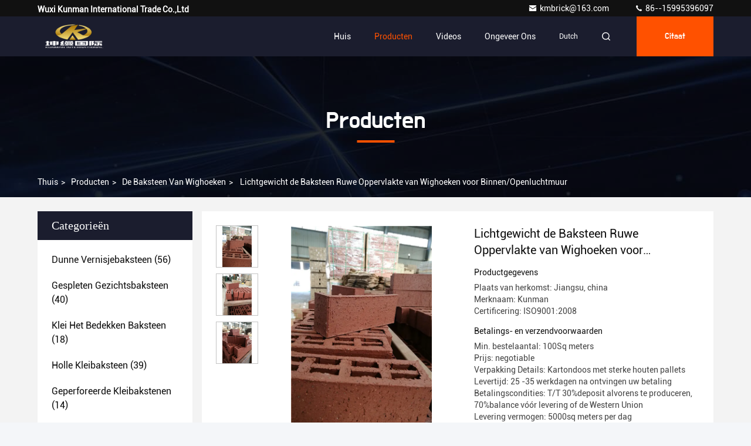

--- FILE ---
content_type: text/html
request_url: https://dutch.thinveneerbrick.com/sale-8518011-lightweight-quoin-corners-brick-rough-surface-for-indoor-outdoor-wall.html
body_size: 26863
content:

<!DOCTYPE html>
<html lang="nl">
<head>
	<meta charset="utf-8">
	<meta http-equiv="X-UA-Compatible" content="IE=edge">
	<meta name="viewport" content="width=device-width, initial-scale=1, maximum-scale=1, minimum-scale=1" />
    <title>Lichtgewicht de Baksteen Ruwe Oppervlakte van Wighoeken voor Binnen/Openluchtmuur</title>
    <meta name="keywords" content="Buitenmuur Lichte Quoin Hoeken baksteen, Ruwe oppervlakte Quoin Hoeken baksteen, De Baksteen van wighoeken" />
    <meta name="description" content="Hoge kwaliteit Lichtgewicht de Baksteen Ruwe Oppervlakte van Wighoeken voor Binnen/Openluchtmuur uit China, China's leading product market Buitenmuur Lichte Quoin Hoeken baksteen product, met strikte kwaliteitscontrole Ruwe oppervlakte Quoin Hoeken baksteen fabrieken, het produceren van hoge kwaliteit Ruwe oppervlakte Quoin Hoeken baksteen producten." />
     <link rel='preload'
					  href=/photo/thinveneerbrick/sitetpl/style/commonV2.css?ver=1724632129 as='style'><link type='text/css' rel='stylesheet'
					  href=/photo/thinveneerbrick/sitetpl/style/commonV2.css?ver=1724632129 media='all'><meta property="og:title" content="Lichtgewicht de Baksteen Ruwe Oppervlakte van Wighoeken voor Binnen/Openluchtmuur" />
<meta property="og:description" content="Hoge kwaliteit Lichtgewicht de Baksteen Ruwe Oppervlakte van Wighoeken voor Binnen/Openluchtmuur uit China, China's leading product market Buitenmuur Lichte Quoin Hoeken baksteen product, met strikte kwaliteitscontrole Ruwe oppervlakte Quoin Hoeken baksteen fabrieken, het produceren van hoge kwaliteit Ruwe oppervlakte Quoin Hoeken baksteen producten." />
<meta property="og:type" content="product" />
<meta property="og:availability" content="instock" />
<meta property="og:site_name" content="Wuxi Kunman International Trade Co.,Ltd" />
<meta property="og:url" content="https://dutch.thinveneerbrick.com/sale-8518011-lightweight-quoin-corners-brick-rough-surface-for-indoor-outdoor-wall.html" />
<meta property="og:image" content="https://dutch.thinveneerbrick.com/photo/ps13181438-lightweight_quoin_corners_brick_rough_surface_for_indoor_outdoor_wall.jpg" />
<link rel="canonical" href="https://dutch.thinveneerbrick.com/sale-8518011-lightweight-quoin-corners-brick-rough-surface-for-indoor-outdoor-wall.html" />
<style type="text/css">
/*<![CDATA[*/
.consent__cookie {position: fixed;top: 0;left: 0;width: 100%;height: 0%;z-index: 100000;}.consent__cookie_bg {position: fixed;top: 0;left: 0;width: 100%;height: 100%;background: #000;opacity: .6;display: none }.consent__cookie_rel {position: fixed;bottom:0;left: 0;width: 100%;background: #fff;display: -webkit-box;display: -ms-flexbox;display: flex;flex-wrap: wrap;padding: 24px 80px;-webkit-box-sizing: border-box;box-sizing: border-box;-webkit-box-pack: justify;-ms-flex-pack: justify;justify-content: space-between;-webkit-transition: all ease-in-out .3s;transition: all ease-in-out .3s }.consent__close {position: absolute;top: 20px;right: 20px;cursor: pointer }.consent__close svg {fill: #777 }.consent__close:hover svg {fill: #000 }.consent__cookie_box {flex: 1;word-break: break-word;}.consent__warm {color: #777;font-size: 16px;margin-bottom: 12px;line-height: 19px }.consent__title {color: #333;font-size: 20px;font-weight: 600;margin-bottom: 12px;line-height: 23px }.consent__itxt {color: #333;font-size: 14px;margin-bottom: 12px;display: -webkit-box;display: -ms-flexbox;display: flex;-webkit-box-align: center;-ms-flex-align: center;align-items: center }.consent__itxt i {display: -webkit-inline-box;display: -ms-inline-flexbox;display: inline-flex;width: 28px;height: 28px;border-radius: 50%;background: #e0f9e9;margin-right: 8px;-webkit-box-align: center;-ms-flex-align: center;align-items: center;-webkit-box-pack: center;-ms-flex-pack: center;justify-content: center }.consent__itxt svg {fill: #3ca860 }.consent__txt {color: #a6a6a6;font-size: 14px;margin-bottom: 8px;line-height: 17px }.consent__btns {display: -webkit-box;display: -ms-flexbox;display: flex;-webkit-box-orient: vertical;-webkit-box-direction: normal;-ms-flex-direction: column;flex-direction: column;-webkit-box-pack: center;-ms-flex-pack: center;justify-content: center;flex-shrink: 0;}.consent__btn {width: 280px;height: 40px;line-height: 40px;text-align: center;background: #3ca860;color: #fff;border-radius: 4px;margin: 8px 0;-webkit-box-sizing: border-box;box-sizing: border-box;cursor: pointer }.consent__btn:hover {background: #00823b }.consent__btn.empty {color: #3ca860;border: 1px solid #3ca860;background: #fff }.consent__btn.empty:hover {background: #3ca860;color: #fff }.open .consent__cookie_bg {display: block }.open .consent__cookie_rel {bottom: 0 }@media (max-width: 760px) {.consent__btns {width: 100%;align-items: center;}.consent__cookie_rel {padding: 20px 24px }}.consent__cookie.open {display: block;}.consent__cookie {display: none;}
/*]]>*/
</style>
<script type="text/javascript">
/*<![CDATA[*/
window.isvideotpl = 0;window.detailurl = '';
var isShowGuide=0;showGuideColor=0;var company_type = 15;var webim_domain = '';

var colorUrl = '';
var aisearch = 0;
var selfUrl = '';
window.playerReportUrl='/vod/view_count/report';
var query_string = ["Products","Detail"];
var g_tp = '';
var customtplcolor = 99709;
window.predomainsub = "";
/*]]>*/
</script>
</head>
<body>
<script>
var originProductInfo = '';
var originProductInfo = {"showproduct":1,"pid":"8518011","name":"Lichtgewicht de Baksteen Ruwe Oppervlakte van Wighoeken voor Binnen\/Openluchtmuur","source_url":"\/sale-8518011-lightweight-quoin-corners-brick-rough-surface-for-indoor-outdoor-wall.html","picurl":"\/photo\/pd13181438-lightweight_quoin_corners_brick_rough_surface_for_indoor_outdoor_wall.jpg","propertyDetail":[["Grootte","(175+50) *60*12mm"],["Dikte","12 mm"],["Materiaal","klei"],["Beschikbare kleur","Rood, of op maat"]],"company_name":null,"picurl_c":"\/photo\/pc13181438-lightweight_quoin_corners_brick_rough_surface_for_indoor_outdoor_wall.jpg","price":"negotiable","username":"kmbrick","viewTime":"laatst ingelogd : 7 uur 35 Minuten geleden","subject":"Stuur mij meer informatie over uw Lichtgewicht de Baksteen Ruwe Oppervlakte van Wighoeken voor Binnen\/Openluchtmuur","countrycode":""};
var save_url = "/contactsave.html";
var update_url = "/updateinquiry.html";
var productInfo = {};
var defaulProductInfo = {};
var myDate = new Date();
var curDate = myDate.getFullYear()+'-'+(parseInt(myDate.getMonth())+1)+'-'+myDate.getDate();
var message = '';
var default_pop = 1;
var leaveMessageDialog = document.getElementsByClassName('leave-message-dialog')[0]; // 获取弹层
var _$$ = function (dom) {
    return document.querySelectorAll(dom);
};
resInfo = originProductInfo;
defaulProductInfo.pid = resInfo['pid'];
defaulProductInfo.productName = resInfo['name'];
defaulProductInfo.productInfo = resInfo['propertyDetail'];
defaulProductInfo.productImg = resInfo['picurl_c'];
defaulProductInfo.subject = resInfo['subject'];
defaulProductInfo.productImgAlt = resInfo['name'];
var inquirypopup_tmp = 1;
var message = 'Lieve,'+'\r\n'+"Ik ben geïnteresseerd"+' '+trim(resInfo['name'])+", kun je me meer details sturen, zoals type, maat, MOQ, materiaal, etc."+'\r\n'+"Bedankt!"+'\r\n'+"Wachten op je antwoord.";
var message_1 = 'Lieve,'+'\r\n'+"Ik ben geïnteresseerd"+' '+trim(resInfo['name'])+", kun je me meer details sturen, zoals type, maat, MOQ, materiaal, etc."+'\r\n'+"Bedankt!"+'\r\n'+"Wachten op je antwoord.";
var message_2 = 'Hallo,'+'\r\n'+"ik ben op zoek naar"+' '+trim(resInfo['name'])+", stuur mij de prijs, specificatie en foto."+'\r\n'+"Uw snelle reactie wordt zeer op prijs gesteld."+'\r\n'+"Neem gerust contact met mij op voor meer informatie."+'\r\n'+"Heel erg bedankt.";
var message_3 = 'Hallo,'+'\r\n'+trim(resInfo['name'])+' '+"voldoet aan mijn verwachtingen."+'\r\n'+"Geef me de beste prijs en wat andere productinformatie."+'\r\n'+"Neem gerust contact met mij op via mijn mail."+'\r\n'+"Heel erg bedankt.";

var message_4 = 'Lieve,'+'\r\n'+"Wat is de FOB-prijs op uw"+' '+trim(resInfo['name'])+'?'+'\r\n'+"Wat is de dichtstbijzijnde poortnaam?"+'\r\n'+"Reageer me zo snel mogelijk, het is beter om meer informatie te delen."+'\r\n'+"Vriendelijke groeten!";
var message_5 = 'Hallo daar,'+'\r\n'+"Ik ben erg geïnteresseerd in jouw"+' '+trim(resInfo['name'])+'.'+'\r\n'+"Stuur mij alstublieft uw productdetails."+'\r\n'+"Ik kijk uit naar je snelle antwoord."+'\r\n'+"Neem gerust contact met mij op via mail."+'\r\n'+"Vriendelijke groeten!";

var message_6 = 'Lieve,'+'\r\n'+"Geef ons alstublieft informatie over uw"+' '+trim(resInfo['name'])+", zoals type, maat, materiaal en natuurlijk de beste prijs."+'\r\n'+"Ik kijk uit naar je snelle antwoord."+'\r\n'+"Dank u!";
var message_7 = 'Lieve,'+'\r\n'+"Kunt u leveren"+' '+trim(resInfo['name'])+" voor ons?"+'\r\n'+"Eerst willen we een prijslijst en enkele productdetails."+'\r\n'+"Ik hoop zo snel mogelijk antwoord te krijgen en kijk uit naar samenwerking."+'\r\n'+"Heel erg bedankt.";
var message_8 = 'Hoi,'+'\r\n'+"ik ben op zoek naar"+' '+trim(resInfo['name'])+", geef me alstublieft wat meer gedetailleerde productinformatie."+'\r\n'+"Ik kijk uit naar uw antwoord."+'\r\n'+"Dank u!";
var message_9 = 'Hallo,'+'\r\n'+"Uw"+' '+trim(resInfo['name'])+" voldoet zeer goed aan mijn eisen."+'\r\n'+"Stuur me alstublieft de prijs, specificatie en vergelijkbaar model."+'\r\n'+"Voel je vrij om met mij te chatten."+'\r\n'+"Bedankt!";
var message_10 = 'Lieve,'+'\r\n'+"Ik wil meer weten over de details en offerte van"+' '+trim(resInfo['name'])+'.'+'\r\n'+"Neem gerust contact met mij op."+'\r\n'+"Vriendelijke groeten!";

var r = getRandom(1,10);

defaulProductInfo.message = eval("message_"+r);

var mytAjax = {

    post: function(url, data, fn) {
        var xhr = new XMLHttpRequest();
        xhr.open("POST", url, true);
        xhr.setRequestHeader("Content-Type", "application/x-www-form-urlencoded;charset=UTF-8");
        xhr.setRequestHeader("X-Requested-With", "XMLHttpRequest");
        xhr.setRequestHeader('Content-Type','text/plain;charset=UTF-8');
        xhr.onreadystatechange = function() {
            if(xhr.readyState == 4 && (xhr.status == 200 || xhr.status == 304)) {
                fn.call(this, xhr.responseText);
            }
        };
        xhr.send(data);
    },

    postform: function(url, data, fn) {
        var xhr = new XMLHttpRequest();
        xhr.open("POST", url, true);
        xhr.setRequestHeader("X-Requested-With", "XMLHttpRequest");
        xhr.onreadystatechange = function() {
            if(xhr.readyState == 4 && (xhr.status == 200 || xhr.status == 304)) {
                fn.call(this, xhr.responseText);
            }
        };
        xhr.send(data);
    }
};
/*window.onload = function(){
    leaveMessageDialog = document.getElementsByClassName('leave-message-dialog')[0];
    if (window.localStorage.recordDialogStatus=='undefined' || (window.localStorage.recordDialogStatus!='undefined' && window.localStorage.recordDialogStatus != curDate)) {
        setTimeout(function(){
            if(parseInt(inquirypopup_tmp%10) == 1){
                creatDialog(defaulProductInfo, 1);
            }
        }, 6000);
    }
};*/
function trim(str)
{
    str = str.replace(/(^\s*)/g,"");
    return str.replace(/(\s*$)/g,"");
};
function getRandom(m,n){
    var num = Math.floor(Math.random()*(m - n) + n);
    return num;
};
function strBtn(param) {

    var starattextarea = document.getElementById("textareamessage").value.length;
    var email = document.getElementById("startEmail").value;

    var default_tip = document.querySelectorAll(".watermark_container").length;
    if (20 < starattextarea && starattextarea < 3000) {
        if(default_tip>0){
            document.getElementById("textareamessage1").parentNode.parentNode.nextElementSibling.style.display = "none";
        }else{
            document.getElementById("textareamessage1").parentNode.nextElementSibling.style.display = "none";
        }

    } else {
        if(default_tip>0){
            document.getElementById("textareamessage1").parentNode.parentNode.nextElementSibling.style.display = "block";
        }else{
            document.getElementById("textareamessage1").parentNode.nextElementSibling.style.display = "block";
        }

        return;
    }

    // var re = /^([a-zA-Z0-9_-])+@([a-zA-Z0-9_-])+\.([a-zA-Z0-9_-])+/i;/*邮箱不区分大小写*/
    var re = /^[a-zA-Z0-9][\w-]*(\.?[\w-]+)*@[a-zA-Z0-9-]+(\.[a-zA-Z0-9]+)+$/i;
    if (!re.test(email)) {
        document.getElementById("startEmail").nextElementSibling.style.display = "block";
        return;
    } else {
        document.getElementById("startEmail").nextElementSibling.style.display = "none";
    }

    var subject = document.getElementById("pop_subject").value;
    var pid = document.getElementById("pop_pid").value;
    var message = document.getElementById("textareamessage").value;
    var sender_email = document.getElementById("startEmail").value;
    var tel = '';
    if (document.getElementById("tel0") != undefined && document.getElementById("tel0") != '')
        tel = document.getElementById("tel0").value;
    var form_serialize = '&tel='+tel;

    form_serialize = form_serialize.replace(/\+/g, "%2B");
    mytAjax.post(save_url,"pid="+pid+"&subject="+subject+"&email="+sender_email+"&message="+(message)+form_serialize,function(res){
        var mes = JSON.parse(res);
        if(mes.status == 200){
            var iid = mes.iid;
            document.getElementById("pop_iid").value = iid;
            document.getElementById("pop_uuid").value = mes.uuid;

            if(typeof gtag_report_conversion === "function"){
                gtag_report_conversion();//执行统计js代码
            }
            if(typeof fbq === "function"){
                fbq('track','Purchase');//执行统计js代码
            }
        }
    });
    for (var index = 0; index < document.querySelectorAll(".dialog-content-pql").length; index++) {
        document.querySelectorAll(".dialog-content-pql")[index].style.display = "none";
    };
    $('#idphonepql').val(tel);
    document.getElementById("dialog-content-pql-id").style.display = "block";
    ;
};
function twoBtnOk(param) {

    var selectgender = document.getElementById("Mr").innerHTML;
    var iid = document.getElementById("pop_iid").value;
    var sendername = document.getElementById("idnamepql").value;
    var senderphone = document.getElementById("idphonepql").value;
    var sendercname = document.getElementById("idcompanypql").value;
    var uuid = document.getElementById("pop_uuid").value;
    var gender = 2;
    if(selectgender == 'Mr.') gender = 0;
    if(selectgender == 'Mrs.') gender = 1;
    var pid = document.getElementById("pop_pid").value;
    var form_serialize = '';

        form_serialize = form_serialize.replace(/\+/g, "%2B");

    mytAjax.post(update_url,"iid="+iid+"&gender="+gender+"&uuid="+uuid+"&name="+(sendername)+"&tel="+(senderphone)+"&company="+(sendercname)+form_serialize,function(res){});

    for (var index = 0; index < document.querySelectorAll(".dialog-content-pql").length; index++) {
        document.querySelectorAll(".dialog-content-pql")[index].style.display = "none";
    };
    document.getElementById("dialog-content-pql-ok").style.display = "block";

};
function toCheckMust(name) {
    $('#'+name+'error').hide();
}
function handClidk(param) {
    var starattextarea = document.getElementById("textareamessage1").value.length;
    var email = document.getElementById("startEmail1").value;
    var default_tip = document.querySelectorAll(".watermark_container").length;
    if (20 < starattextarea && starattextarea < 3000) {
        if(default_tip>0){
            document.getElementById("textareamessage1").parentNode.parentNode.nextElementSibling.style.display = "none";
        }else{
            document.getElementById("textareamessage1").parentNode.nextElementSibling.style.display = "none";
        }

    } else {
        if(default_tip>0){
            document.getElementById("textareamessage1").parentNode.parentNode.nextElementSibling.style.display = "block";
        }else{
            document.getElementById("textareamessage1").parentNode.nextElementSibling.style.display = "block";
        }

        return;
    }

    // var re = /^([a-zA-Z0-9_-])+@([a-zA-Z0-9_-])+\.([a-zA-Z0-9_-])+/i;
    var re = /^[a-zA-Z0-9][\w-]*(\.?[\w-]+)*@[a-zA-Z0-9-]+(\.[a-zA-Z0-9]+)+$/i;
    if (!re.test(email)) {
        document.getElementById("startEmail1").nextElementSibling.style.display = "block";
        return;
    } else {
        document.getElementById("startEmail1").nextElementSibling.style.display = "none";
    }

    var subject = document.getElementById("pop_subject").value;
    var pid = document.getElementById("pop_pid").value;
    var message = document.getElementById("textareamessage1").value;
    var sender_email = document.getElementById("startEmail1").value;
    var form_serialize = tel = '';
    if (document.getElementById("tel1") != undefined && document.getElementById("tel1") != '')
        tel = document.getElementById("tel1").value;
        mytAjax.post(save_url,"email="+sender_email+"&tel="+tel+"&pid="+pid+"&message="+message+"&subject="+subject+form_serialize,function(res){

        var mes = JSON.parse(res);
        if(mes.status == 200){
            var iid = mes.iid;
            document.getElementById("pop_iid").value = iid;
            document.getElementById("pop_uuid").value = mes.uuid;
            if(typeof gtag_report_conversion === "function"){
                gtag_report_conversion();//执行统计js代码
            }
        }

    });
    for (var index = 0; index < document.querySelectorAll(".dialog-content-pql").length; index++) {
        document.querySelectorAll(".dialog-content-pql")[index].style.display = "none";
    };
    $('#idphonepql').val(tel);
    document.getElementById("dialog-content-pql-id").style.display = "block";

};
window.addEventListener('load', function () {
    $('.checkbox-wrap label').each(function(){
        if($(this).find('input').prop('checked')){
            $(this).addClass('on')
        }else {
            $(this).removeClass('on')
        }
    })
    $(document).on('click', '.checkbox-wrap label' , function(ev){
        if (ev.target.tagName.toUpperCase() != 'INPUT') {
            $(this).toggleClass('on')
        }
    })
})

function hand_video(pdata) {
    data = JSON.parse(pdata);
    productInfo.productName = data.productName;
    productInfo.productInfo = data.productInfo;
    productInfo.productImg = data.productImg;
    productInfo.subject = data.subject;

    var message = 'Lieve,'+'\r\n'+"Ik ben geïnteresseerd"+' '+trim(data.productName)+", kun je me meer details sturen zoals type, maat, hoeveelheid, materiaal, etc."+'\r\n'+"Bedankt!"+'\r\n'+"Wachten op je antwoord.";

    var message = 'Lieve,'+'\r\n'+"Ik ben geïnteresseerd"+' '+trim(data.productName)+", kun je me meer details sturen, zoals type, maat, MOQ, materiaal, etc."+'\r\n'+"Bedankt!"+'\r\n'+"Wachten op je antwoord.";
    var message_1 = 'Lieve,'+'\r\n'+"Ik ben geïnteresseerd"+' '+trim(data.productName)+", kun je me meer details sturen, zoals type, maat, MOQ, materiaal, etc."+'\r\n'+"Bedankt!"+'\r\n'+"Wachten op je antwoord.";
    var message_2 = 'Hallo,'+'\r\n'+"ik ben op zoek naar"+' '+trim(data.productName)+", stuur mij de prijs, specificatie en foto."+'\r\n'+"Uw snelle reactie wordt zeer op prijs gesteld."+'\r\n'+"Neem gerust contact met mij op voor meer informatie."+'\r\n'+"Heel erg bedankt.";
    var message_3 = 'Hallo,'+'\r\n'+trim(data.productName)+' '+"voldoet aan mijn verwachtingen."+'\r\n'+"Geef me de beste prijs en wat andere productinformatie."+'\r\n'+"Neem gerust contact met mij op via mijn mail."+'\r\n'+"Heel erg bedankt.";

    var message_4 = 'Lieve,'+'\r\n'+"Wat is de FOB-prijs op uw"+' '+trim(data.productName)+'?'+'\r\n'+"Wat is de dichtstbijzijnde poortnaam?"+'\r\n'+"Reageer me zo snel mogelijk, het is beter om meer informatie te delen."+'\r\n'+"Vriendelijke groeten!";
    var message_5 = 'Hallo daar,'+'\r\n'+"Ik ben erg geïnteresseerd in jouw"+' '+trim(data.productName)+'.'+'\r\n'+"Stuur mij alstublieft uw productdetails."+'\r\n'+"Ik kijk uit naar je snelle antwoord."+'\r\n'+"Neem gerust contact met mij op via mail."+'\r\n'+"Vriendelijke groeten!";

    var message_6 = 'Lieve,'+'\r\n'+"Geef ons alstublieft informatie over uw"+' '+trim(data.productName)+", zoals type, maat, materiaal en natuurlijk de beste prijs."+'\r\n'+"Ik kijk uit naar je snelle antwoord."+'\r\n'+"Dank u!";
    var message_7 = 'Lieve,'+'\r\n'+"Kunt u leveren"+' '+trim(data.productName)+" voor ons?"+'\r\n'+"Eerst willen we een prijslijst en enkele productdetails."+'\r\n'+"Ik hoop zo snel mogelijk antwoord te krijgen en kijk uit naar samenwerking."+'\r\n'+"Heel erg bedankt.";
    var message_8 = 'Hoi,'+'\r\n'+"ik ben op zoek naar"+' '+trim(data.productName)+", geef me alstublieft wat meer gedetailleerde productinformatie."+'\r\n'+"Ik kijk uit naar uw antwoord."+'\r\n'+"Dank u!";
    var message_9 = 'Hallo,'+'\r\n'+"Uw"+' '+trim(data.productName)+" voldoet zeer goed aan mijn eisen."+'\r\n'+"Stuur me alstublieft de prijs, specificatie en vergelijkbaar model."+'\r\n'+"Voel je vrij om met mij te chatten."+'\r\n'+"Bedankt!";
    var message_10 = 'Lieve,'+'\r\n'+"Ik wil meer weten over de details en offerte van"+' '+trim(data.productName)+'.'+'\r\n'+"Neem gerust contact met mij op."+'\r\n'+"Vriendelijke groeten!";

    var r = getRandom(1,10);

    productInfo.message = eval("message_"+r);
    if(parseInt(inquirypopup_tmp/10) == 1){
        productInfo.message = "";
    }
    productInfo.pid = data.pid;
    creatDialog(productInfo, 2);
};

function handDialog(pdata) {
    data = JSON.parse(pdata);
    productInfo.productName = data.productName;
    productInfo.productInfo = data.productInfo;
    productInfo.productImg = data.productImg;
    productInfo.subject = data.subject;

    var message = 'Lieve,'+'\r\n'+"Ik ben geïnteresseerd"+' '+trim(data.productName)+", kun je me meer details sturen zoals type, maat, hoeveelheid, materiaal, etc."+'\r\n'+"Bedankt!"+'\r\n'+"Wachten op je antwoord.";

    var message = 'Lieve,'+'\r\n'+"Ik ben geïnteresseerd"+' '+trim(data.productName)+", kun je me meer details sturen, zoals type, maat, MOQ, materiaal, etc."+'\r\n'+"Bedankt!"+'\r\n'+"Wachten op je antwoord.";
    var message_1 = 'Lieve,'+'\r\n'+"Ik ben geïnteresseerd"+' '+trim(data.productName)+", kun je me meer details sturen, zoals type, maat, MOQ, materiaal, etc."+'\r\n'+"Bedankt!"+'\r\n'+"Wachten op je antwoord.";
    var message_2 = 'Hallo,'+'\r\n'+"ik ben op zoek naar"+' '+trim(data.productName)+", stuur mij de prijs, specificatie en foto."+'\r\n'+"Uw snelle reactie wordt zeer op prijs gesteld."+'\r\n'+"Neem gerust contact met mij op voor meer informatie."+'\r\n'+"Heel erg bedankt.";
    var message_3 = 'Hallo,'+'\r\n'+trim(data.productName)+' '+"voldoet aan mijn verwachtingen."+'\r\n'+"Geef me de beste prijs en wat andere productinformatie."+'\r\n'+"Neem gerust contact met mij op via mijn mail."+'\r\n'+"Heel erg bedankt.";

    var message_4 = 'Lieve,'+'\r\n'+"Wat is de FOB-prijs op uw"+' '+trim(data.productName)+'?'+'\r\n'+"Wat is de dichtstbijzijnde poortnaam?"+'\r\n'+"Reageer me zo snel mogelijk, het is beter om meer informatie te delen."+'\r\n'+"Vriendelijke groeten!";
    var message_5 = 'Hallo daar,'+'\r\n'+"Ik ben erg geïnteresseerd in jouw"+' '+trim(data.productName)+'.'+'\r\n'+"Stuur mij alstublieft uw productdetails."+'\r\n'+"Ik kijk uit naar je snelle antwoord."+'\r\n'+"Neem gerust contact met mij op via mail."+'\r\n'+"Vriendelijke groeten!";

    var message_6 = 'Lieve,'+'\r\n'+"Geef ons alstublieft informatie over uw"+' '+trim(data.productName)+", zoals type, maat, materiaal en natuurlijk de beste prijs."+'\r\n'+"Ik kijk uit naar je snelle antwoord."+'\r\n'+"Dank u!";
    var message_7 = 'Lieve,'+'\r\n'+"Kunt u leveren"+' '+trim(data.productName)+" voor ons?"+'\r\n'+"Eerst willen we een prijslijst en enkele productdetails."+'\r\n'+"Ik hoop zo snel mogelijk antwoord te krijgen en kijk uit naar samenwerking."+'\r\n'+"Heel erg bedankt.";
    var message_8 = 'Hoi,'+'\r\n'+"ik ben op zoek naar"+' '+trim(data.productName)+", geef me alstublieft wat meer gedetailleerde productinformatie."+'\r\n'+"Ik kijk uit naar uw antwoord."+'\r\n'+"Dank u!";
    var message_9 = 'Hallo,'+'\r\n'+"Uw"+' '+trim(data.productName)+" voldoet zeer goed aan mijn eisen."+'\r\n'+"Stuur me alstublieft de prijs, specificatie en vergelijkbaar model."+'\r\n'+"Voel je vrij om met mij te chatten."+'\r\n'+"Bedankt!";
    var message_10 = 'Lieve,'+'\r\n'+"Ik wil meer weten over de details en offerte van"+' '+trim(data.productName)+'.'+'\r\n'+"Neem gerust contact met mij op."+'\r\n'+"Vriendelijke groeten!";

    var r = getRandom(1,10);

    productInfo.message = eval("message_"+r);
    if(parseInt(inquirypopup_tmp/10) == 1){
        productInfo.message = "";
    }
    productInfo.pid = data.pid;
    creatDialog(productInfo, 2);
};

function closepql(param) {

    leaveMessageDialog.style.display = 'none';
};

function closepql2(param) {

    for (var index = 0; index < document.querySelectorAll(".dialog-content-pql").length; index++) {
        document.querySelectorAll(".dialog-content-pql")[index].style.display = "none";
    };
    document.getElementById("dialog-content-pql-ok").style.display = "block";
};

function decodeHtmlEntities(str) {
    var tempElement = document.createElement('div');
    tempElement.innerHTML = str;
    return tempElement.textContent || tempElement.innerText || '';
}

function initProduct(productInfo,type){

    productInfo.productName = decodeHtmlEntities(productInfo.productName);
    productInfo.message = decodeHtmlEntities(productInfo.message);

    leaveMessageDialog = document.getElementsByClassName('leave-message-dialog')[0];
    leaveMessageDialog.style.display = "block";
    if(type == 3){
        var popinquiryemail = document.getElementById("popinquiryemail").value;
        _$$("#startEmail1")[0].value = popinquiryemail;
    }else{
        _$$("#startEmail1")[0].value = "";
    }
    _$$("#startEmail")[0].value = "";
    _$$("#idnamepql")[0].value = "";
    _$$("#idphonepql")[0].value = "";
    _$$("#idcompanypql")[0].value = "";

    _$$("#pop_pid")[0].value = productInfo.pid;
    _$$("#pop_subject")[0].value = productInfo.subject;
    
    if(parseInt(inquirypopup_tmp/10) == 1){
        productInfo.message = "";
    }

    _$$("#textareamessage1")[0].value = productInfo.message;
    _$$("#textareamessage")[0].value = productInfo.message;

    _$$("#dialog-content-pql-id .titlep")[0].innerHTML = productInfo.productName;
    _$$("#dialog-content-pql-id img")[0].setAttribute("src", productInfo.productImg);
    _$$("#dialog-content-pql-id img")[0].setAttribute("alt", productInfo.productImgAlt);

    _$$("#dialog-content-pql-id-hand img")[0].setAttribute("src", productInfo.productImg);
    _$$("#dialog-content-pql-id-hand img")[0].setAttribute("alt", productInfo.productImgAlt);
    _$$("#dialog-content-pql-id-hand .titlep")[0].innerHTML = productInfo.productName;

    if (productInfo.productInfo.length > 0) {
        var ul2, ul;
        ul = document.createElement("ul");
        for (var index = 0; index < productInfo.productInfo.length; index++) {
            var el = productInfo.productInfo[index];
            var li = document.createElement("li");
            var span1 = document.createElement("span");
            span1.innerHTML = el[0] + ":";
            var span2 = document.createElement("span");
            span2.innerHTML = el[1];
            li.appendChild(span1);
            li.appendChild(span2);
            ul.appendChild(li);

        }
        ul2 = ul.cloneNode(true);
        if (type === 1) {
            _$$("#dialog-content-pql-id .left")[0].replaceChild(ul, _$$("#dialog-content-pql-id .left ul")[0]);
        } else {
            _$$("#dialog-content-pql-id-hand .left")[0].replaceChild(ul2, _$$("#dialog-content-pql-id-hand .left ul")[0]);
            _$$("#dialog-content-pql-id .left")[0].replaceChild(ul, _$$("#dialog-content-pql-id .left ul")[0]);
        }
    };
    for (var index = 0; index < _$$("#dialog-content-pql-id .right ul li").length; index++) {
        _$$("#dialog-content-pql-id .right ul li")[index].addEventListener("click", function (params) {
            _$$("#dialog-content-pql-id .right #Mr")[0].innerHTML = this.innerHTML
        }, false)

    };

};
function closeInquiryCreateDialog() {
    document.getElementById("xuanpan_dialog_box_pql").style.display = "none";
};
function showInquiryCreateDialog() {
    document.getElementById("xuanpan_dialog_box_pql").style.display = "block";
};
function submitPopInquiry(){
    var message = document.getElementById("inquiry_message").value;
    var email = document.getElementById("inquiry_email").value;
    var subject = defaulProductInfo.subject;
    var pid = defaulProductInfo.pid;
    if (email === undefined) {
        showInquiryCreateDialog();
        document.getElementById("inquiry_email").style.border = "1px solid red";
        return false;
    };
    if (message === undefined) {
        showInquiryCreateDialog();
        document.getElementById("inquiry_message").style.border = "1px solid red";
        return false;
    };
    if (email.search(/^\w+((-\w+)|(\.\w+))*\@[A-Za-z0-9]+((\.|-)[A-Za-z0-9]+)*\.[A-Za-z0-9]+$/) == -1) {
        document.getElementById("inquiry_email").style.border= "1px solid red";
        showInquiryCreateDialog();
        return false;
    } else {
        document.getElementById("inquiry_email").style.border= "";
    };
    if (message.length < 20 || message.length >3000) {
        showInquiryCreateDialog();
        document.getElementById("inquiry_message").style.border = "1px solid red";
        return false;
    } else {
        document.getElementById("inquiry_message").style.border = "";
    };
    var tel = '';
    if (document.getElementById("tel") != undefined && document.getElementById("tel") != '')
        tel = document.getElementById("tel").value;

    mytAjax.post(save_url,"pid="+pid+"&subject="+subject+"&email="+email+"&message="+(message)+'&tel='+tel,function(res){
        var mes = JSON.parse(res);
        if(mes.status == 200){
            var iid = mes.iid;
            document.getElementById("pop_iid").value = iid;
            document.getElementById("pop_uuid").value = mes.uuid;

        }
    });
    initProduct(defaulProductInfo);
    for (var index = 0; index < document.querySelectorAll(".dialog-content-pql").length; index++) {
        document.querySelectorAll(".dialog-content-pql")[index].style.display = "none";
    };
    $('#idphonepql').val(tel);
    document.getElementById("dialog-content-pql-id").style.display = "block";

};

//带附件上传
function submitPopInquiryfile(email_id,message_id,check_sort,name_id,phone_id,company_id,attachments){

    if(typeof(check_sort) == 'undefined'){
        check_sort = 0;
    }
    var message = document.getElementById(message_id).value;
    var email = document.getElementById(email_id).value;
    var attachments = document.getElementById(attachments).value;
    if(typeof(name_id) !== 'undefined' && name_id != ""){
        var name  = document.getElementById(name_id).value;
    }
    if(typeof(phone_id) !== 'undefined' && phone_id != ""){
        var phone = document.getElementById(phone_id).value;
    }
    if(typeof(company_id) !== 'undefined' && company_id != ""){
        var company = document.getElementById(company_id).value;
    }
    var subject = defaulProductInfo.subject;
    var pid = defaulProductInfo.pid;

    if(check_sort == 0){
        if (email === undefined) {
            showInquiryCreateDialog();
            document.getElementById(email_id).style.border = "1px solid red";
            return false;
        };
        if (message === undefined) {
            showInquiryCreateDialog();
            document.getElementById(message_id).style.border = "1px solid red";
            return false;
        };

        if (email.search(/^\w+((-\w+)|(\.\w+))*\@[A-Za-z0-9]+((\.|-)[A-Za-z0-9]+)*\.[A-Za-z0-9]+$/) == -1) {
            document.getElementById(email_id).style.border= "1px solid red";
            showInquiryCreateDialog();
            return false;
        } else {
            document.getElementById(email_id).style.border= "";
        };
        if (message.length < 20 || message.length >3000) {
            showInquiryCreateDialog();
            document.getElementById(message_id).style.border = "1px solid red";
            return false;
        } else {
            document.getElementById(message_id).style.border = "";
        };
    }else{

        if (message === undefined) {
            showInquiryCreateDialog();
            document.getElementById(message_id).style.border = "1px solid red";
            return false;
        };

        if (email === undefined) {
            showInquiryCreateDialog();
            document.getElementById(email_id).style.border = "1px solid red";
            return false;
        };

        if (message.length < 20 || message.length >3000) {
            showInquiryCreateDialog();
            document.getElementById(message_id).style.border = "1px solid red";
            return false;
        } else {
            document.getElementById(message_id).style.border = "";
        };

        if (email.search(/^\w+((-\w+)|(\.\w+))*\@[A-Za-z0-9]+((\.|-)[A-Za-z0-9]+)*\.[A-Za-z0-9]+$/) == -1) {
            document.getElementById(email_id).style.border= "1px solid red";
            showInquiryCreateDialog();
            return false;
        } else {
            document.getElementById(email_id).style.border= "";
        };

    };

    mytAjax.post(save_url,"pid="+pid+"&subject="+subject+"&email="+email+"&message="+message+"&company="+company+"&attachments="+attachments,function(res){
        var mes = JSON.parse(res);
        if(mes.status == 200){
            var iid = mes.iid;
            document.getElementById("pop_iid").value = iid;
            document.getElementById("pop_uuid").value = mes.uuid;

            if(typeof gtag_report_conversion === "function"){
                gtag_report_conversion();//执行统计js代码
            }
            if(typeof fbq === "function"){
                fbq('track','Purchase');//执行统计js代码
            }
        }
    });
    initProduct(defaulProductInfo);

    if(name !== undefined && name != ""){
        _$$("#idnamepql")[0].value = name;
    }

    if(phone !== undefined && phone != ""){
        _$$("#idphonepql")[0].value = phone;
    }

    if(company !== undefined && company != ""){
        _$$("#idcompanypql")[0].value = company;
    }

    for (var index = 0; index < document.querySelectorAll(".dialog-content-pql").length; index++) {
        document.querySelectorAll(".dialog-content-pql")[index].style.display = "none";
    };
    document.getElementById("dialog-content-pql-id").style.display = "block";

};
function submitPopInquiryByParam(email_id,message_id,check_sort,name_id,phone_id,company_id){

    if(typeof(check_sort) == 'undefined'){
        check_sort = 0;
    }

    var senderphone = '';
    var message = document.getElementById(message_id).value;
    var email = document.getElementById(email_id).value;
    if(typeof(name_id) !== 'undefined' && name_id != ""){
        var name  = document.getElementById(name_id).value;
    }
    if(typeof(phone_id) !== 'undefined' && phone_id != ""){
        var phone = document.getElementById(phone_id).value;
        senderphone = phone;
    }
    if(typeof(company_id) !== 'undefined' && company_id != ""){
        var company = document.getElementById(company_id).value;
    }
    var subject = defaulProductInfo.subject;
    var pid = defaulProductInfo.pid;

    if(check_sort == 0){
        if (email === undefined) {
            showInquiryCreateDialog();
            document.getElementById(email_id).style.border = "1px solid red";
            return false;
        };
        if (message === undefined) {
            showInquiryCreateDialog();
            document.getElementById(message_id).style.border = "1px solid red";
            return false;
        };

        if (email.search(/^\w+((-\w+)|(\.\w+))*\@[A-Za-z0-9]+((\.|-)[A-Za-z0-9]+)*\.[A-Za-z0-9]+$/) == -1) {
            document.getElementById(email_id).style.border= "1px solid red";
            showInquiryCreateDialog();
            return false;
        } else {
            document.getElementById(email_id).style.border= "";
        };
        if (message.length < 20 || message.length >3000) {
            showInquiryCreateDialog();
            document.getElementById(message_id).style.border = "1px solid red";
            return false;
        } else {
            document.getElementById(message_id).style.border = "";
        };
    }else{

        if (message === undefined) {
            showInquiryCreateDialog();
            document.getElementById(message_id).style.border = "1px solid red";
            return false;
        };

        if (email === undefined) {
            showInquiryCreateDialog();
            document.getElementById(email_id).style.border = "1px solid red";
            return false;
        };

        if (message.length < 20 || message.length >3000) {
            showInquiryCreateDialog();
            document.getElementById(message_id).style.border = "1px solid red";
            return false;
        } else {
            document.getElementById(message_id).style.border = "";
        };

        if (email.search(/^\w+((-\w+)|(\.\w+))*\@[A-Za-z0-9]+((\.|-)[A-Za-z0-9]+)*\.[A-Za-z0-9]+$/) == -1) {
            document.getElementById(email_id).style.border= "1px solid red";
            showInquiryCreateDialog();
            return false;
        } else {
            document.getElementById(email_id).style.border= "";
        };

    };

    var productsku = "";
    if($("#product_sku").length > 0){
        productsku = $("#product_sku").html();
    }

    mytAjax.post(save_url,"tel="+senderphone+"&pid="+pid+"&subject="+subject+"&email="+email+"&message="+message+"&messagesku="+encodeURI(productsku),function(res){
        var mes = JSON.parse(res);
        if(mes.status == 200){
            var iid = mes.iid;
            document.getElementById("pop_iid").value = iid;
            document.getElementById("pop_uuid").value = mes.uuid;

            if(typeof gtag_report_conversion === "function"){
                gtag_report_conversion();//执行统计js代码
            }
            if(typeof fbq === "function"){
                fbq('track','Purchase');//执行统计js代码
            }
        }
    });
    initProduct(defaulProductInfo);

    if(name !== undefined && name != ""){
        _$$("#idnamepql")[0].value = name;
    }

    if(phone !== undefined && phone != ""){
        _$$("#idphonepql")[0].value = phone;
    }

    if(company !== undefined && company != ""){
        _$$("#idcompanypql")[0].value = company;
    }

    for (var index = 0; index < document.querySelectorAll(".dialog-content-pql").length; index++) {
        document.querySelectorAll(".dialog-content-pql")[index].style.display = "none";

    };
    document.getElementById("dialog-content-pql-id").style.display = "block";

};

function creat_videoDialog(productInfo, type) {

    if(type == 1){
        if(default_pop != 1){
            return false;
        }
        window.localStorage.recordDialogStatus = curDate;
    }else{
        default_pop = 0;
    }
    initProduct(productInfo, type);
    if (type === 1) {
        // 自动弹出
        for (var index = 0; index < document.querySelectorAll(".dialog-content-pql").length; index++) {

            document.querySelectorAll(".dialog-content-pql")[index].style.display = "none";
        };
        document.getElementById("dialog-content-pql").style.display = "block";
    } else {
        // 手动弹出
        for (var index = 0; index < document.querySelectorAll(".dialog-content-pql").length; index++) {
            document.querySelectorAll(".dialog-content-pql")[index].style.display = "none";
        };
        document.getElementById("dialog-content-pql-id-hand").style.display = "block";
    }
}

function creatDialog(productInfo, type) {

    if(type == 1){
        if(default_pop != 1){
            return false;
        }
        window.localStorage.recordDialogStatus = curDate;
    }else{
        default_pop = 0;
    }
    initProduct(productInfo, type);
    if (type === 1) {
        // 自动弹出
        for (var index = 0; index < document.querySelectorAll(".dialog-content-pql").length; index++) {

            document.querySelectorAll(".dialog-content-pql")[index].style.display = "none";
        };
        document.getElementById("dialog-content-pql").style.display = "block";
    } else {
        // 手动弹出
        for (var index = 0; index < document.querySelectorAll(".dialog-content-pql").length; index++) {
            document.querySelectorAll(".dialog-content-pql")[index].style.display = "none";
        };
        document.getElementById("dialog-content-pql-id-hand").style.display = "block";
    }
}

//带邮箱信息打开询盘框 emailtype=1表示带入邮箱
function openDialog(emailtype){
    var type = 2;//不带入邮箱，手动弹出
    if(emailtype == 1){
        var popinquiryemail = document.getElementById("popinquiryemail").value;
        // var re = /^([a-zA-Z0-9_-])+@([a-zA-Z0-9_-])+\.([a-zA-Z0-9_-])+/i;
        var re = /^[a-zA-Z0-9][\w-]*(\.?[\w-]+)*@[a-zA-Z0-9-]+(\.[a-zA-Z0-9]+)+$/i;
        if (!re.test(popinquiryemail)) {
            //前端提示样式;
            showInquiryCreateDialog();
            document.getElementById("popinquiryemail").style.border = "1px solid red";
            return false;
        } else {
            //前端提示样式;
        }
        var type = 3;
    }
    creatDialog(defaulProductInfo,type);
}

//上传附件
function inquiryUploadFile(){
    var fileObj = document.querySelector("#fileId").files[0];
    //构建表单数据
    var formData = new FormData();
    var filesize = fileObj.size;
    if(filesize > 10485760 || filesize == 0) {
        document.getElementById("filetips").style.display = "block";
        return false;
    }else {
        document.getElementById("filetips").style.display = "none";
    }
    formData.append('popinquiryfile', fileObj);
    document.getElementById("quotefileform").reset();
    var save_url = "/inquiryuploadfile.html";
    mytAjax.postform(save_url,formData,function(res){
        var mes = JSON.parse(res);
        if(mes.status == 200){
            document.getElementById("uploader-file-info").innerHTML = document.getElementById("uploader-file-info").innerHTML + "<span class=op>"+mes.attfile.name+"<a class=delatt id=att"+mes.attfile.id+" onclick=delatt("+mes.attfile.id+");>Delete</a></span>";
            var nowattachs = document.getElementById("attachments").value;
            if( nowattachs !== ""){
                var attachs = JSON.parse(nowattachs);
                attachs[mes.attfile.id] = mes.attfile;
            }else{
                var attachs = {};
                attachs[mes.attfile.id] = mes.attfile;
            }
            document.getElementById("attachments").value = JSON.stringify(attachs);
        }
    });
}
//附件删除
function delatt(attid)
{
    var nowattachs = document.getElementById("attachments").value;
    if( nowattachs !== ""){
        var attachs = JSON.parse(nowattachs);
        if(attachs[attid] == ""){
            return false;
        }
        var formData = new FormData();
        var delfile = attachs[attid]['filename'];
        var save_url = "/inquirydelfile.html";
        if(delfile != "") {
            formData.append('delfile', delfile);
            mytAjax.postform(save_url, formData, function (res) {
                if(res !== "") {
                    var mes = JSON.parse(res);
                    if (mes.status == 200) {
                        delete attachs[attid];
                        document.getElementById("attachments").value = JSON.stringify(attachs);
                        var s = document.getElementById("att"+attid);
                        s.parentNode.remove();
                    }
                }
            });
        }
    }else{
        return false;
    }
}

</script>
<div class="leave-message-dialog" style="display: none">
<style>
    .leave-message-dialog .close:before, .leave-message-dialog .close:after{
        content:initial;
    }
</style>
<div class="dialog-content-pql" id="dialog-content-pql" style="display: none">
    <span class="close" onclick="closepql()"><img src="/images/close.png" alt="close"></span>
    <div class="title">
        <p class="firstp-pql">Laat een bericht achter</p>
        <p class="lastp-pql">We bellen je snel terug!</p>
    </div>
    <div class="form">
        <div class="textarea">
            <textarea style='font-family: robot;'  name="" id="textareamessage" cols="30" rows="10" style="margin-bottom:14px;width:100%"
                placeholder="Gelieve uw gegevens in te voeren."></textarea>
        </div>
        <p class="error-pql"> <span class="icon-pql"><img src="/images/error.png" alt="Wuxi Kunman International Trade Co.,Ltd"></span> Uw bericht moet tussen de 20-3.000 tekens bevatten!</p>
        <input id="startEmail" type="text" placeholder="Ga uw E-mail in" onkeydown="if(event.keyCode === 13){ strBtn();}">
        <p class="error-pql"><span class="icon-pql"><img src="/images/error.png" alt="Wuxi Kunman International Trade Co.,Ltd"></span> Controleer uw e-mail! </p>
                <div class="operations">
            <div class='btn' id="submitStart" type="submit" onclick="strBtn()">VERZENDEN</div>
        </div>
            </div>
</div>
<div class="dialog-content-pql dialog-content-pql-id" id="dialog-content-pql-id" style="display:none">
        <span class="close" onclick="closepql2()"><svg t="1648434466530" class="icon" viewBox="0 0 1024 1024" version="1.1" xmlns="http://www.w3.org/2000/svg" p-id="2198" width="16" height="16"><path d="M576 512l277.333333 277.333333-64 64-277.333333-277.333333L234.666667 853.333333 170.666667 789.333333l277.333333-277.333333L170.666667 234.666667 234.666667 170.666667l277.333333 277.333333L789.333333 170.666667 853.333333 234.666667 576 512z" fill="#444444" p-id="2199"></path></svg></span>
    <div class="left">
        <div class="img"><img></div>
        <p class="titlep"></p>
        <ul> </ul>
    </div>
    <div class="right">
                <p class="title">Meer informatie zorgt voor een betere communicatie.</p>
                <div style="position: relative;">
            <div class="mr"> <span id="Mr">Dhr.</span>
                <ul>
                    <li>Dhr.</li>
                    <li>Mevrouw</li>
                </ul>
            </div>
            <input style="text-indent: 80px;" type="text" id="idnamepql" placeholder="Voer uw naam in">
        </div>
        <input type="text"  id="idphonepql"  placeholder="Telefoonnummer">
        <input type="text" id="idcompanypql"  placeholder="Bedrijf" onkeydown="if(event.keyCode === 13){ twoBtnOk();}">
                <div class="btn form_new" id="twoBtnOk" onclick="twoBtnOk()">OK</div>
    </div>
</div>

<div class="dialog-content-pql dialog-content-pql-ok" id="dialog-content-pql-ok" style="display:none">
        <span class="close" onclick="closepql()"><svg t="1648434466530" class="icon" viewBox="0 0 1024 1024" version="1.1" xmlns="http://www.w3.org/2000/svg" p-id="2198" width="16" height="16"><path d="M576 512l277.333333 277.333333-64 64-277.333333-277.333333L234.666667 853.333333 170.666667 789.333333l277.333333-277.333333L170.666667 234.666667 234.666667 170.666667l277.333333 277.333333L789.333333 170.666667 853.333333 234.666667 576 512z" fill="#444444" p-id="2199"></path></svg></span>
    <div class="duihaook"></div>
        <p class="title">Succesvol ingediend!</p>
        <p class="p1" style="text-align: center; font-size: 18px; margin-top: 14px;">We bellen je snel terug!</p>
    <div class="btn" onclick="closepql()" id="endOk" style="margin: 0 auto;margin-top: 50px;">OK</div>
</div>
<div class="dialog-content-pql dialog-content-pql-id dialog-content-pql-id-hand" id="dialog-content-pql-id-hand"
    style="display:none">
     <input type="hidden" name="pop_pid" id="pop_pid" value="0">
     <input type="hidden" name="pop_subject" id="pop_subject" value="">
     <input type="hidden" name="pop_iid" id="pop_iid" value="0">
     <input type="hidden" name="pop_uuid" id="pop_uuid" value="0">
        <span class="close" onclick="closepql()"><svg t="1648434466530" class="icon" viewBox="0 0 1024 1024" version="1.1" xmlns="http://www.w3.org/2000/svg" p-id="2198" width="16" height="16"><path d="M576 512l277.333333 277.333333-64 64-277.333333-277.333333L234.666667 853.333333 170.666667 789.333333l277.333333-277.333333L170.666667 234.666667 234.666667 170.666667l277.333333 277.333333L789.333333 170.666667 853.333333 234.666667 576 512z" fill="#444444" p-id="2199"></path></svg></span>
    <div class="left">
        <div class="img"><img></div>
        <p class="titlep"></p>
        <ul> </ul>
    </div>
    <div class="right" style="float:right">
                <div class="title">
            <p class="firstp-pql">Laat een bericht achter</p>
            <p class="lastp-pql">We bellen je snel terug!</p>
        </div>
                <div class="form">
            <div class="textarea">
                <textarea style='font-family: robot;' name="message" id="textareamessage1" cols="30" rows="10"
                    placeholder="Gelieve uw gegevens in te voeren."></textarea>
            </div>
            <p class="error-pql"> <span class="icon-pql"><img src="/images/error.png" alt="Wuxi Kunman International Trade Co.,Ltd"></span> Uw bericht moet tussen de 20-3.000 tekens bevatten!</p>

                            <input style="display:none" id="tel1" name="tel" type="text" oninput="value=value.replace(/[^0-9_+-]/g,'');" placeholder="Telefoonnummer">
                        <input id='startEmail1' name='email' data-type='1' type='text'
                   placeholder="Ga uw E-mail in"
                   onkeydown='if(event.keyCode === 13){ handClidk();}'>
            
            <p class='error-pql'><span class='icon-pql'>
                    <img src="/images/error.png" alt="Wuxi Kunman International Trade Co.,Ltd"></span> Controleer uw e-mail!            </p>

            <div class="operations">
                <div class='btn' id="submitStart1" type="submit" onclick="handClidk()">VERZENDEN</div>
            </div>
        </div>
    </div>
</div>
</div>
<div id="xuanpan_dialog_box_pql" class="xuanpan_dialog_box_pql"
    style="display:none;background:rgba(0,0,0,.6);width:100%;height:100%;position: fixed;top:0;left:0;z-index: 999999;">
    <div class="box_pql"
      style="width:526px;height:206px;background:rgba(255,255,255,1);opacity:1;border-radius:4px;position: absolute;left: 50%;top: 50%;transform: translate(-50%,-50%);">
      <div onclick="closeInquiryCreateDialog()" class="close close_create_dialog"
        style="cursor: pointer;height:42px;width:40px;float:right;padding-top: 16px;"><span
          style="display: inline-block;width: 25px;height: 2px;background: rgb(114, 114, 114);transform: rotate(45deg); "><span
            style="display: block;width: 25px;height: 2px;background: rgb(114, 114, 114);transform: rotate(-90deg); "></span></span>
      </div>
      <div
        style="height: 72px; overflow: hidden; text-overflow: ellipsis; display:-webkit-box;-ebkit-line-clamp: 3;-ebkit-box-orient: vertical; margin-top: 58px; padding: 0 84px; font-size: 18px; color: rgba(51, 51, 51, 1); text-align: center; ">
        Laat uw correcte e-mail en gedetailleerde eisen achter (20-3000 tekens).</div>
      <div onclick="closeInquiryCreateDialog()" class="close_create_dialog"
        style="width: 139px; height: 36px; background: rgba(253, 119, 34, 1); border-radius: 4px; margin: 16px auto; color: rgba(255, 255, 255, 1); font-size: 18px; line-height: 36px; text-align: center;">
        OK</div>
    </div>
</div>
<style type="text/css">.vr-asidebox {position: fixed; bottom: 290px; left: 16px; width: 160px; height: 90px; background: #eee; overflow: hidden; border: 4px solid rgba(4, 120, 237, 0.24); box-shadow: 0px 8px 16px rgba(0, 0, 0, 0.08); border-radius: 8px; display: none; z-index: 1000; } .vr-small {position: fixed; bottom: 290px; left: 16px; width: 72px; height: 90px; background: url(/images/ctm_icon_vr.png) no-repeat center; background-size: 69.5px; overflow: hidden; display: none; cursor: pointer; z-index: 1000; display: block; text-decoration: none; } .vr-group {position: relative; } .vr-animate {width: 160px; height: 90px; background: #eee; position: relative; } .js-marquee {/*margin-right: 0!important;*/ } .vr-link {position: absolute; top: 0; left: 0; width: 100%; height: 100%; display: none; } .vr-mask {position: absolute; top: 0px; left: 0px; width: 100%; height: 100%; display: block; background: #000; opacity: 0.4; } .vr-jump {position: absolute; top: 0px; left: 0px; width: 100%; height: 100%; display: block; background: url(/images/ctm_icon_see.png) no-repeat center center; background-size: 34px; font-size: 0; } .vr-close {position: absolute; top: 50%; right: 0px; width: 16px; height: 20px; display: block; transform: translate(0, -50%); background: rgba(255, 255, 255, 0.6); border-radius: 4px 0px 0px 4px; cursor: pointer; } .vr-close i {position: absolute; top: 0px; left: 0px; width: 100%; height: 100%; display: block; background: url(/images/ctm_icon_left.png) no-repeat center center; background-size: 16px; } .vr-group:hover .vr-link {display: block; } .vr-logo {position: absolute; top: 4px; left: 4px; width: 50px; height: 14px; background: url(/images/ctm_icon_vrshow.png) no-repeat; background-size: 48px; }
</style>

<div data-head='head'>
<div class="header_p_99709">
      <div class="header_p_main">
        <div class="header_p_left ecer-ellipsis">Wuxi Kunman International Trade Co.,Ltd</div>
        <div class="header_p_right">
          <a class="header_p_a header_p_a1" title="Wuxi Kunman International Trade Co.,Ltd" href="mailto:kmbrick@163.com">
            <i class="feitian ft-contact2"></i>kmbrick@163.com
          </a>
          <a class="header_p_a" title="Wuxi Kunman International Trade Co.,Ltd" href="tel:86--15995396097">
            <i class="feitian ft-phone1"></i> 86--15995396097
          </a>
        </div>
      </div>
      <div class="header_p_main2">
        <div
          class="header_p_logo image-all ecer-flex ecer-flex-align ecer-flex-start">
          <svg
            t="1678689866105"
            class="icon"
            viewBox="0 0 1024 1024"
            version="1.1"
            xmlns="http://www.w3.org/2000/svg"
            p-id="8460"
            width="36"
            height="36">
            <path
              d="M196.266667 277.333333h635.733333c17.066667 0 34.133333-12.8 34.133333-34.133333s-17.066667-29.866667-38.4-29.866667H196.266667c-21.333333 0-34.133333 17.066667-34.133334 34.133334s12.8 29.866667 34.133334 29.866666zM827.733333 477.866667H196.266667c-17.066667 0-34.133333 12.8-34.133334 34.133333s12.8 34.133333 34.133334 34.133333h635.733333c17.066667 0 34.133333-12.8 34.133333-34.133333s-17.066667-34.133333-38.4-34.133333zM827.733333 746.666667H196.266667c-17.066667 0-34.133333 12.8-34.133334 34.133333s12.8 29.866667 34.133334 29.866667h635.733333c17.066667 0 34.133333-12.8 34.133333-34.133334s-17.066667-29.866667-38.4-29.866666z"
              fill="#ffffff"
              p-id="8461"></path>
          </svg>
          <a href="/" title="Wuxi Kunman International Trade Co.,Ltd">
                 <img
            src="/logo.gif" alt="Wuxi Kunman International Trade Co.,Ltd"
          />
            </a>
        </div>
        
        
        
        
        <div class="header_p_right">
          <div class="p_sub ecer-flex">
                                                                             
                              <div class="p_item p_child_item">
                  <a class="p_item  level1-a 
                                                                                                                                                                                                                                                          "   href="/" title="Huis">
                                      Huis
                                    </a>
                                    
                    
                                                   </div>
                                                                             
                              <div class="p_item p_child_item">
                  <a class="p_item  level1-a 
                                  active1
                "   href="/products.html" title="Producten">
                                      Producten
                                    </a>
                                    <div class="p_child">
                    
                                          <!-- 二级 -->
                      <div class="p_child_item">
                          <a class="level2-a ecer-ellipsis " href=/supplier-132628-thin-veneer-brick title="kwaliteit Dunne vernisjebaksteen fabriek"><span class="main-a">Dunne vernisjebaksteen</span>
                                                    </a>
                                                </div>
                                            <!-- 二级 -->
                      <div class="p_child_item">
                          <a class="level2-a ecer-ellipsis " href=/supplier-132629-split-face-brick title="kwaliteit gespleten gezichtsbaksteen fabriek"><span class="main-a">gespleten gezichtsbaksteen</span>
                                                    </a>
                                                </div>
                                            <!-- 二级 -->
                      <div class="p_child_item">
                          <a class="level2-a ecer-ellipsis " href=/supplier-132639-clay-paving-brick title="kwaliteit Klei het Bedekken Baksteen fabriek"><span class="main-a">Klei het Bedekken Baksteen</span>
                                                    </a>
                                                </div>
                                            <!-- 二级 -->
                      <div class="p_child_item">
                          <a class="level2-a ecer-ellipsis " href=/supplier-132635-hollow-clay-brick title="kwaliteit Holle Kleibaksteen fabriek"><span class="main-a">Holle Kleibaksteen</span>
                                                    </a>
                                                </div>
                                            <!-- 二级 -->
                      <div class="p_child_item">
                          <a class="level2-a ecer-ellipsis " href=/supplier-132636-perforated-clay-bricks title="kwaliteit Geperforeerde Kleibakstenen fabriek"><span class="main-a">Geperforeerde Kleibakstenen</span>
                                                    </a>
                                                </div>
                                            <!-- 二级 -->
                      <div class="p_child_item">
                          <a class="level2-a ecer-ellipsis " href=/supplier-132637-exterior-thin-brick title="kwaliteit Buiten Dunne Baksteen fabriek"><span class="main-a">Buiten Dunne Baksteen</span>
                                                    </a>
                                                </div>
                                            <!-- 二级 -->
                      <div class="p_child_item">
                          <a class="level2-a ecer-ellipsis " href=/supplier-132630-clay-baking-brick title="kwaliteit De Baksteen van het kleibaksel fabriek"><span class="main-a">De Baksteen van het kleibaksel</span>
                                                    </a>
                                                </div>
                                            <!-- 二级 -->
                      <div class="p_child_item">
                          <a class="level2-a ecer-ellipsis " href=/supplier-132632-faux-exterior-brick title="kwaliteit Faux Buitenbaksteen fabriek"><span class="main-a">Faux Buitenbaksteen</span>
                                                    </a>
                                                </div>
                                            <!-- 二级 -->
                      <div class="p_child_item">
                          <a class="level2-a ecer-ellipsis " href=/supplier-132633-old-wall-bricks title="kwaliteit Oude Muurbakstenen fabriek"><span class="main-a">Oude Muurbakstenen</span>
                                                    </a>
                                                </div>
                                            <!-- 二级 -->
                      <div class="p_child_item">
                          <a class="level2-a ecer-ellipsis active2" href=/supplier-151116-quoin-corners-brick title="kwaliteit De Baksteen van wighoeken fabriek"><span class="main-a">De Baksteen van wighoeken</span>
                                                    </a>
                                                </div>
                                            <!-- 二级 -->
                      <div class="p_child_item">
                          <a class="level2-a ecer-ellipsis " href=/supplier-132640-special-shaped-bricks title="kwaliteit Speciale Gevormde Bakstenen fabriek"><span class="main-a">Speciale Gevormde Bakstenen</span>
                                                    </a>
                                                </div>
                                            <!-- 二级 -->
                      <div class="p_child_item">
                          <a class="level2-a ecer-ellipsis " href=/supplier-132641-brick-color-samples title="kwaliteit De Steekproeven van de baksteenkleur fabriek"><span class="main-a">De Steekproeven van de baksteenkleur</span>
                                                    </a>
                                                </div>
                                            <!-- 二级 -->
                      <div class="p_child_item">
                          <a class="level2-a ecer-ellipsis " href=/supplier-169480-solid-clay-brick title="kwaliteit Stevige Kleibaksteen fabriek"><span class="main-a">Stevige Kleibaksteen</span>
                                                    </a>
                                                </div>
                                            <!-- 二级 -->
                      <div class="p_child_item">
                          <a class="level2-a ecer-ellipsis " href=/supplier-132631-artificial-wall-stone title="kwaliteit kunstmatige muursteen fabriek"><span class="main-a">kunstmatige muursteen</span>
                                                    </a>
                                                </div>
                                        </div>
                                    
                    
                                                   </div>
                                                                             
                              <div class="p_item p_child_item">
                  <a class="p_item  level1-a 
                                                                                                                                                                                                                                                          " target="_blank"  href="/video.html" title="Videos">
                                      Videos
                                    </a>
                                    
                    
                                                   </div>
                                                                             
                              <div class="p_item p_child_item">
                  <a class="p_item  level1-a 
                                                                                                                                                                                                                                                          "   href="/aboutus.html" title="Ongeveer ons">
                                      Ongeveer ons
                                    </a>
                                    
                    
                                    <div class="p_child">
                                                                                                    
                                                                                                                        
                                                                                                                        
                                                                                  <div class="p_child_item ">
                        <a class="" href="/aboutus.html" title="Over ons">Profiel van het bedrijf</a>
                      </div>
                                                                                
                                                                                                    <div class="p_child_item">
                      <a class="" href="/factory.html" title="Fabrieksreis">Fabriekstocht</a>
                    </div>
                                                            
                                                                                                                        <div class="p_child_item">
                      <a class="level2-a " href="/quality.html" title="Kwaliteitscontrole">Kwaliteitscontrole</a>
                    </div>
                                        
                                                          </div>
                                                   </div>
                                                                                                           
                            
            <div class="p_item p_child_item p_serch english">
              <div class="p_country"> dutch</div>
              <div class="icon_country feitian ft-language2"></div>
              <!-- 一级 -->
                <div class="p_child english_box">
                                      
                    <div class="p_child_item">
                        <a href="https://www.thinveneerbrick.com/sale-8518011-lightweight-quoin-corners-brick-rough-surface-for-indoor-outdoor-wall.html" title="english">english </a>
                    </div>
                                      
                    <div class="p_child_item">
                        <a href="https://french.thinveneerbrick.com/sale-8518011-lightweight-quoin-corners-brick-rough-surface-for-indoor-outdoor-wall.html" title="français">français </a>
                    </div>
                                      
                    <div class="p_child_item">
                        <a href="https://german.thinveneerbrick.com/sale-8518011-lightweight-quoin-corners-brick-rough-surface-for-indoor-outdoor-wall.html" title="Deutsch">Deutsch </a>
                    </div>
                                      
                    <div class="p_child_item">
                        <a href="https://italian.thinveneerbrick.com/sale-8518011-lightweight-quoin-corners-brick-rough-surface-for-indoor-outdoor-wall.html" title="Italiano">Italiano </a>
                    </div>
                                      
                    <div class="p_child_item">
                        <a href="https://russian.thinveneerbrick.com/sale-8518011-lightweight-quoin-corners-brick-rough-surface-for-indoor-outdoor-wall.html" title="Русский">Русский </a>
                    </div>
                                      
                    <div class="p_child_item">
                        <a href="https://spanish.thinveneerbrick.com/sale-8518011-lightweight-quoin-corners-brick-rough-surface-for-indoor-outdoor-wall.html" title="Español">Español </a>
                    </div>
                                      
                    <div class="p_child_item">
                        <a href="https://portuguese.thinveneerbrick.com/sale-8518011-lightweight-quoin-corners-brick-rough-surface-for-indoor-outdoor-wall.html" title="português">português </a>
                    </div>
                                      
                    <div class="p_child_item">
                        <a href="https://dutch.thinveneerbrick.com/sale-8518011-lightweight-quoin-corners-brick-rough-surface-for-indoor-outdoor-wall.html" title="Nederlandse">Nederlandse </a>
                    </div>
                                      
                    <div class="p_child_item">
                        <a href="https://greek.thinveneerbrick.com/sale-8518011-lightweight-quoin-corners-brick-rough-surface-for-indoor-outdoor-wall.html" title="ελληνικά">ελληνικά </a>
                    </div>
                                      
                    <div class="p_child_item">
                        <a href="https://japanese.thinveneerbrick.com/sale-8518011-lightweight-quoin-corners-brick-rough-surface-for-indoor-outdoor-wall.html" title="日本語">日本語 </a>
                    </div>
                                      
                    <div class="p_child_item">
                        <a href="https://korean.thinveneerbrick.com/sale-8518011-lightweight-quoin-corners-brick-rough-surface-for-indoor-outdoor-wall.html" title="한국">한국 </a>
                    </div>
                                      
                    <div class="p_child_item">
                        <a href="https://arabic.thinveneerbrick.com/sale-8518011-lightweight-quoin-corners-brick-rough-surface-for-indoor-outdoor-wall.html" title="العربية">العربية </a>
                    </div>
                                      
                    <div class="p_child_item">
                        <a href="https://hindi.thinveneerbrick.com/sale-8518011-lightweight-quoin-corners-brick-rough-surface-for-indoor-outdoor-wall.html" title="हिन्दी">हिन्दी </a>
                    </div>
                                      
                    <div class="p_child_item">
                        <a href="https://turkish.thinveneerbrick.com/sale-8518011-lightweight-quoin-corners-brick-rough-surface-for-indoor-outdoor-wall.html" title="Türkçe">Türkçe </a>
                    </div>
                                      
                    <div class="p_child_item">
                        <a href="https://indonesian.thinveneerbrick.com/sale-8518011-lightweight-quoin-corners-brick-rough-surface-for-indoor-outdoor-wall.html" title="bahasa indonesia">bahasa indonesia </a>
                    </div>
                                      
                    <div class="p_child_item">
                        <a href="https://vietnamese.thinveneerbrick.com/sale-8518011-lightweight-quoin-corners-brick-rough-surface-for-indoor-outdoor-wall.html" title="tiếng Việt">tiếng Việt </a>
                    </div>
                                      
                    <div class="p_child_item">
                        <a href="https://thai.thinveneerbrick.com/sale-8518011-lightweight-quoin-corners-brick-rough-surface-for-indoor-outdoor-wall.html" title="ไทย">ไทย </a>
                    </div>
                                      
                    <div class="p_child_item">
                        <a href="https://bengali.thinveneerbrick.com/sale-8518011-lightweight-quoin-corners-brick-rough-surface-for-indoor-outdoor-wall.html" title="বাংলা">বাংলা </a>
                    </div>
                                      
                    <div class="p_child_item">
                        <a href="https://persian.thinveneerbrick.com/sale-8518011-lightweight-quoin-corners-brick-rough-surface-for-indoor-outdoor-wall.html" title="فارسی">فارسی </a>
                    </div>
                                      
                    <div class="p_child_item">
                        <a href="https://polish.thinveneerbrick.com/sale-8518011-lightweight-quoin-corners-brick-rough-surface-for-indoor-outdoor-wall.html" title="polski">polski </a>
                    </div>
                                    </div>
                <!-- 一级 -->
            </div>
            <div class="p_item p_serch serchiput">
              <span class="feitian ft-search1"></span>
              <form
                id="formSearch"
                method="POST"
                onsubmit="return jsWidgetSearch(this,'');">
                <div class="p_search_input">
                  <input
                    onchange="(e)=>{ e.stopPropagation();}"
                    type="text"
                    name="keyword"
                    placeholder="Zoeken" />
                    
                    <div class="boxsearch"></div>
                </div>
              </form>
            </div>
            
                <a  class="p_item p_quote" href='/contactnow.html' title="Citaat" onclick='setinquiryCookie("{\"showproduct\":1,\"pid\":\"8518011\",\"name\":\"Lichtgewicht de Baksteen Ruwe Oppervlakte van Wighoeken voor Binnen\\/Openluchtmuur\",\"source_url\":\"\\/sale-8518011-lightweight-quoin-corners-brick-rough-surface-for-indoor-outdoor-wall.html\",\"picurl\":\"\\/photo\\/pd13181438-lightweight_quoin_corners_brick_rough_surface_for_indoor_outdoor_wall.jpg\",\"propertyDetail\":[[\"Grootte\",\"(175+50) *60*12mm\"],[\"Dikte\",\"12 mm\"],[\"Materiaal\",\"klei\"],[\"Beschikbare kleur\",\"Rood, of op maat\"]],\"company_name\":null,\"picurl_c\":\"\\/photo\\/pc13181438-lightweight_quoin_corners_brick_rough_surface_for_indoor_outdoor_wall.jpg\",\"price\":\"negotiable\",\"username\":\"kmbrick\",\"viewTime\":\"laatst ingelogd : 6 uur 35 Minuten geleden\",\"subject\":\"Ik ben ge\\u00efnteresseerd in uw Lichtgewicht de Baksteen Ruwe Oppervlakte van Wighoeken voor Binnen\\/Openluchtmuur\",\"countrycode\":\"\"}");'>citaat</a>
           
          </div>
        </div>
      </div>
      
      
      
      
      
      <div class="header_fixed">
        <div class="header_p_box">
          <div class="ecer-ellipsis email_p">
            <a class="header_p_a" title="iconfont" href="mailto:kmbrick@163.com">
              <i class="feitian ft-contact2"></i> kmbrick@163.com
            </a>
          </div>
          <div class="logo_p ecer-flex ecer-flex-align ecer-flex-space-between">
           
           <a class="imglogo" href="/" title="Thuis">
                <img src="/logo.gif" alt="Wuxi Kunman International Trade Co.,Ltd" /> 
            </a>
            <i class="feitian ft-close2"></i>
          </div>
          <div class="header_menu_p">
                <div class="p_sub ">
                                                                                                                     
                                              <div class="p_item p_child_item">
                          <a class="p_item  level1-a 
                                                                                                                                                                                                                                                                                                                                                                                  "   href="/" title="Huis">
                                                      Huis 
                                                                                </a>
                                                    
                            
                                                                           </div>
                                                                                                                     
                                              <div class="p_item p_child_item">
                          <a class="p_item  level1-a 
                                                  active1
                        "   href="/products.html" title="Producten">
                                                      Producten 
                            <i class="feitian upadds"></i>                                                    </a>
                                                    <div class="p_child">
                            
                                                          <!-- 二级 -->
                              <div class="p_child_item">
                                  <a class="level2-a ecer-ellipsis " href=/supplier-132628-thin-veneer-brick title="kwaliteit Dunne vernisjebaksteen fabriek"><span class="main-a">Dunne vernisjebaksteen</span>
                                                                    </a>
                                                                </div>
                                                            <!-- 二级 -->
                              <div class="p_child_item">
                                  <a class="level2-a ecer-ellipsis " href=/supplier-132629-split-face-brick title="kwaliteit gespleten gezichtsbaksteen fabriek"><span class="main-a">gespleten gezichtsbaksteen</span>
                                                                    </a>
                                                                </div>
                                                            <!-- 二级 -->
                              <div class="p_child_item">
                                  <a class="level2-a ecer-ellipsis " href=/supplier-132639-clay-paving-brick title="kwaliteit Klei het Bedekken Baksteen fabriek"><span class="main-a">Klei het Bedekken Baksteen</span>
                                                                    </a>
                                                                </div>
                                                            <!-- 二级 -->
                              <div class="p_child_item">
                                  <a class="level2-a ecer-ellipsis " href=/supplier-132635-hollow-clay-brick title="kwaliteit Holle Kleibaksteen fabriek"><span class="main-a">Holle Kleibaksteen</span>
                                                                    </a>
                                                                </div>
                                                            <!-- 二级 -->
                              <div class="p_child_item">
                                  <a class="level2-a ecer-ellipsis " href=/supplier-132636-perforated-clay-bricks title="kwaliteit Geperforeerde Kleibakstenen fabriek"><span class="main-a">Geperforeerde Kleibakstenen</span>
                                                                    </a>
                                                                </div>
                                                            <!-- 二级 -->
                              <div class="p_child_item">
                                  <a class="level2-a ecer-ellipsis " href=/supplier-132637-exterior-thin-brick title="kwaliteit Buiten Dunne Baksteen fabriek"><span class="main-a">Buiten Dunne Baksteen</span>
                                                                    </a>
                                                                </div>
                                                            <!-- 二级 -->
                              <div class="p_child_item">
                                  <a class="level2-a ecer-ellipsis " href=/supplier-132630-clay-baking-brick title="kwaliteit De Baksteen van het kleibaksel fabriek"><span class="main-a">De Baksteen van het kleibaksel</span>
                                                                    </a>
                                                                </div>
                                                            <!-- 二级 -->
                              <div class="p_child_item">
                                  <a class="level2-a ecer-ellipsis " href=/supplier-132632-faux-exterior-brick title="kwaliteit Faux Buitenbaksteen fabriek"><span class="main-a">Faux Buitenbaksteen</span>
                                                                    </a>
                                                                </div>
                                                            <!-- 二级 -->
                              <div class="p_child_item">
                                  <a class="level2-a ecer-ellipsis " href=/supplier-132633-old-wall-bricks title="kwaliteit Oude Muurbakstenen fabriek"><span class="main-a">Oude Muurbakstenen</span>
                                                                    </a>
                                                                </div>
                                                            <!-- 二级 -->
                              <div class="p_child_item">
                                  <a class="level2-a ecer-ellipsis active2" href=/supplier-151116-quoin-corners-brick title="kwaliteit De Baksteen van wighoeken fabriek"><span class="main-a">De Baksteen van wighoeken</span>
                                                                    </a>
                                                                </div>
                                                            <!-- 二级 -->
                              <div class="p_child_item">
                                  <a class="level2-a ecer-ellipsis " href=/supplier-132640-special-shaped-bricks title="kwaliteit Speciale Gevormde Bakstenen fabriek"><span class="main-a">Speciale Gevormde Bakstenen</span>
                                                                    </a>
                                                                </div>
                                                            <!-- 二级 -->
                              <div class="p_child_item">
                                  <a class="level2-a ecer-ellipsis " href=/supplier-132641-brick-color-samples title="kwaliteit De Steekproeven van de baksteenkleur fabriek"><span class="main-a">De Steekproeven van de baksteenkleur</span>
                                                                    </a>
                                                                </div>
                                                            <!-- 二级 -->
                              <div class="p_child_item">
                                  <a class="level2-a ecer-ellipsis " href=/supplier-169480-solid-clay-brick title="kwaliteit Stevige Kleibaksteen fabriek"><span class="main-a">Stevige Kleibaksteen</span>
                                                                    </a>
                                                                </div>
                                                            <!-- 二级 -->
                              <div class="p_child_item">
                                  <a class="level2-a ecer-ellipsis " href=/supplier-132631-artificial-wall-stone title="kwaliteit kunstmatige muursteen fabriek"><span class="main-a">kunstmatige muursteen</span>
                                                                    </a>
                                                                </div>
                                                        </div>
                                                    
                            
                                                                           </div>
                                                                                                                     
                                              <div class="p_item p_child_item">
                          <a class="p_item  level1-a 
                                                                                                                                                                                                                                                                                                                                                                                  " target="_blank"  href="/video.html" title="Videos">
                                                      Videos 
                                                                                </a>
                                                    
                            
                                                                           </div>
                                                                                                                     
                                              <div class="p_item p_child_item">
                          <a class="p_item  level1-a 
                                                                                                                                                                                                                                                                                                                                                                                  "   href="/aboutus.html" title="Ongeveer ons">
                                                      Ongeveer ons 
                            <i class="feitian upadds"></i>                                                    </a>
                                                    
                            
                                                    <div class="p_child">
                                                                                                                                           
                                                                                                                                           
                                                                                                                                           
                                                                                      <div class="p_child_item ">
                                <a class="" href="/aboutus.html" title="Over ons">Profiel van het bedrijf</a>
                              </div>
                                                                                                               
                                                                                                                <div class="p_child_item">
                              <a class="" href="/factory.html" title="Fabrieksreis">Fabriekstocht</a>
                            </div>
                                                                                   
                                                                                                                                            <div class="p_child_item">
                              <a class="level2-a " href="/quality.html" title="Kwaliteitscontrole">Kwaliteitscontrole</a>
                            </div>
                                                       
                                                      </div>
                                                                           </div>
                                                                                                                                                                   
                                         <div class="p_item p_child_item">
                          <a href="/contactus.html" title="contact">Neem contact met ons op</a>
                    </div>
                    <!--<div class="p_item p_child_item">-->
                    <!--      <a class="p_item  level1-a  active1"  href="/cases.html" title="Gevallen">gevallen </a>-->
                    <!--</div>-->
                   
                     
                </div>
          </div>
        </div>
      </div>
 
      
    </div></div>
<div data-main='main'>
<div class="product_detail_99709" data-script="/js/swiper-bundle.min.js">
      <div class="product_qx_p_99709">
        <div class="p_header_top_bg image-part">
          <img src="/images/p_99709/banner_products.jpg"  alt="producten" />
          <div class="p_top_title">
            <span>producten</span>
            <span class="line"></span>
          </div>
          <div class="ecer-main-w crumbs_99709 ecer-ellipsis-n">
            <a href="/products.html" title="Producten">Thuis</a>
            <span class="icon">&gt;</span>
            <a href="/products.html" title="Producten">producten</a>
            <span class="icon">&gt;</span>
            <a href="/supplier-151116-quoin-corners-brick" title="De Baksteen van wighoeken">De Baksteen van wighoeken</a>
            <span class="icon">&gt;</span>
            <span class="" style="">
                Lichtgewicht de Baksteen Ruwe Oppervlakte van Wighoeken voor Binnen/Openluchtmuur
            </span>
          </div>
        </div>
      </div>
      <div class="product_cont_p_99709">
        <div class="p_content_box ecer-flex ecer-flex-space-between">
           <div class="p_left">
            <div class="p_l_title">Categorieën</div>
            <div class="p_ul_list">
                                              <div class="p_list_item">
                    <div class="ecer-flex ecer-flex-align ecer-flex-space-between">
                      <a href="/supplier-132628-thin-veneer-brick" title="Dunne vernisjebaksteen "><h2 style="display:inline">Dunne vernisjebaksteen</h2> </span>(56)</span></a>
                                              
                    </div>
                                      </div>
                                                                <div class="p_list_item">
                    <div class="ecer-flex ecer-flex-align ecer-flex-space-between">
                      <a href="/supplier-132629-split-face-brick" title="gespleten gezichtsbaksteen "><h2 style="display:inline">gespleten gezichtsbaksteen</h2> </span>(40)</span></a>
                                              
                    </div>
                                      </div>
                                                                <div class="p_list_item">
                    <div class="ecer-flex ecer-flex-align ecer-flex-space-between">
                      <a href="/supplier-132639-clay-paving-brick" title="Klei het Bedekken Baksteen "><h2 style="display:inline">Klei het Bedekken Baksteen</h2> </span>(18)</span></a>
                                              
                    </div>
                                      </div>
                                                                <div class="p_list_item">
                    <div class="ecer-flex ecer-flex-align ecer-flex-space-between">
                      <a href="/supplier-132635-hollow-clay-brick" title="Holle Kleibaksteen "><h2 style="display:inline">Holle Kleibaksteen</h2> </span>(39)</span></a>
                                              
                    </div>
                                      </div>
                                                                <div class="p_list_item">
                    <div class="ecer-flex ecer-flex-align ecer-flex-space-between">
                      <a href="/supplier-132636-perforated-clay-bricks" title="Geperforeerde Kleibakstenen "><h2 style="display:inline">Geperforeerde Kleibakstenen</h2> </span>(14)</span></a>
                                              
                    </div>
                                      </div>
                                                                <div class="p_list_item">
                    <div class="ecer-flex ecer-flex-align ecer-flex-space-between">
                      <a href="/supplier-132637-exterior-thin-brick" title="Buiten Dunne Baksteen "><h2 style="display:inline">Buiten Dunne Baksteen</h2> </span>(23)</span></a>
                                              
                    </div>
                                      </div>
                                                                <div class="p_list_item">
                    <div class="ecer-flex ecer-flex-align ecer-flex-space-between">
                      <a href="/supplier-132630-clay-baking-brick" title="De Baksteen van het kleibaksel "><h2 style="display:inline">De Baksteen van het kleibaksel</h2> </span>(10)</span></a>
                                              
                    </div>
                                      </div>
                                                                <div class="p_list_item">
                    <div class="ecer-flex ecer-flex-align ecer-flex-space-between">
                      <a href="/supplier-132632-faux-exterior-brick" title="Faux Buitenbaksteen "><h2 style="display:inline">Faux Buitenbaksteen</h2> </span>(37)</span></a>
                                              
                    </div>
                                      </div>
                                                                <div class="p_list_item">
                    <div class="ecer-flex ecer-flex-align ecer-flex-space-between">
                      <a href="/supplier-132633-old-wall-bricks" title="Oude Muurbakstenen "><h2 style="display:inline">Oude Muurbakstenen</h2> </span>(28)</span></a>
                                              
                    </div>
                                      </div>
                                                                <div class="p_list_item">
                    <div class="ecer-flex ecer-flex-align ecer-flex-space-between">
                      <a href="/supplier-151116-quoin-corners-brick" title="De Baksteen van wighoeken "><h2 style="display:inline">De Baksteen van wighoeken</h2> </span>(7)</span></a>
                                              
                    </div>
                                      </div>
                                                                <div class="p_list_item">
                    <div class="ecer-flex ecer-flex-align ecer-flex-space-between">
                      <a href="/supplier-132640-special-shaped-bricks" title="Speciale Gevormde Bakstenen "><h2 style="display:inline">Speciale Gevormde Bakstenen</h2> </span>(6)</span></a>
                                              
                    </div>
                                      </div>
                                                                <div class="p_list_item">
                    <div class="ecer-flex ecer-flex-align ecer-flex-space-between">
                      <a href="/supplier-132641-brick-color-samples" title="De Steekproeven van de baksteenkleur "><h2 style="display:inline">De Steekproeven van de baksteenkleur</h2> </span>(22)</span></a>
                                              
                    </div>
                                      </div>
                                                                <div class="p_list_item">
                    <div class="ecer-flex ecer-flex-align ecer-flex-space-between">
                      <a href="/supplier-169480-solid-clay-brick" title="Stevige Kleibaksteen "><h2 style="display:inline">Stevige Kleibaksteen</h2> </span>(14)</span></a>
                                              
                    </div>
                                      </div>
                                                                <div class="p_list_item">
                    <div class="ecer-flex ecer-flex-align ecer-flex-space-between">
                      <a href="/supplier-132631-artificial-wall-stone" title="kunstmatige muursteen "><h2 style="display:inline">kunstmatige muursteen</h2> </span>(49)</span></a>
                                              
                    </div>
                                      </div>
                                            </div>

            <div class="p_l_title">Contactpersonen</div>

            <div class="p_c_lianxi">
                
              <div class="p_c_item ecer-flex ecer-flex-align">
                <div class="ecer-flex ecer-flex-align">
                  <span class="p_info1 ecer-ellipsis">Contactpersonen:</span>
                  
                  <span class="p_info ecer-ellipsis">Mrs. Tina Jiang</span>
                </div>
              </div>
                            <div class="p_c_item ecer-flex ecer-flex-align">
                <a href="tel:86--15995396097" class="ecer-flex ecer-flex-align">
                  <span class="p_info1 ecer-ellipsis">Telefoon: </span>
                  <span class="p_info ecer-ellipsis">86--15995396097</span>
                </a>
              </div>
                                          <div class="line_hr"></div>
              <div class="icons ecer-flex ecer-flex-wrap">
                 
                                 <div class="icons_item icon1 weixinicon">
                  <i class="feitian ft-wechat2"></i>
                  <img src="/photo/cd185664512-wuxi_kunman_international_trade_co_ltd.jpg" alt="wechatten">
                </div>
                                    
                
                                                                <div class="icons_item icon5">
                   <a href="https://api.whatsapp.com/send?phone=8615995396097" title="Watapp.">
                  <i class="feitian ft-whatsapp2"></i>
                   </a> 
                </div>
                                                <div class="icons_item icon6">
                   <a href="mailto:kmbrick@163.com&nbsp;&nbsp;&nbsp;   Tinajiang@vip.163.com" title="E-mail">
                  <i class="feitian ft-contact2"></i>
                   </a> 
                </div>
                                                                
              </div>
              <div class="p_c_btn">
              <div  onclick='creatDialog(defaulProductInfo, 2)'><span>Contact opnemen</span></div>
              </div>
            </div>

            <div class="p_l_title">Mail ons.</div>
            <form class="contact_form_check">
                <div class="p_l_content_us">
                  <div class="form_box">
                    <textarea type="text" id="inquiry_message" placeholder="Stuur uw vraag naar ons"
                        name="msg"></textarea>
                   <input style="margin-right:40px;" type="text" id="inquiry_email" placeholder="Voer uw e-mail in">
                    <input type="hidden"  id="inquiry_name" placeholder="Uw telefoon of WhatsApp">
                  </div>
              <button  type="button" onclick="submitPopInquiryByParam('inquiry_email','inquiry_message',0,'','inquiry_name')" class="p_c_btn"><span>Stuur</span></button>
            </div>
            </form>
          </div>
          <div class="p_right">
            <div class="product_box ecer-flex">
              <div class="select_box ecer-flex">
                
                <div class="left_box">
                  <!-- Swiper -->
                  <div class="swiper mySwiper">
                    <div class="swiper-wrapper">
                                            
                                            <div class="swiper-slide  active">
                        <div
                          class="ecer-flex ecer-flex-align ecer-flex-justify slider_box_img"
                          data-bigimage="/photo/pl13181438-lightweight_quoin_corners_brick_rough_surface_for_indoor_outdoor_wall.jpg" 
                          data-image="/photo/pl13181438-lightweight_quoin_corners_brick_rough_surface_for_indoor_outdoor_wall.jpg">
                          <img class="lazyi" data-original="/photo/py13181438-lightweight_quoin_corners_brick_rough_surface_for_indoor_outdoor_wall.jpg" src="/images/load_icon.gif"
                            alt="Lichtgewicht de Baksteen Ruwe Oppervlakte van Wighoeken voor Binnen/Openluchtmuur" />
                        </div>
                      </div>
                                            <div class="swiper-slide  ">
                        <div
                          class="ecer-flex ecer-flex-align ecer-flex-justify slider_box_img"
                          data-bigimage="/photo/pl13181437-lightweight_quoin_corners_brick_rough_surface_for_indoor_outdoor_wall.jpg" 
                          data-image="/photo/pl13181437-lightweight_quoin_corners_brick_rough_surface_for_indoor_outdoor_wall.jpg">
                          <img class="lazyi" data-original="/photo/py13181437-lightweight_quoin_corners_brick_rough_surface_for_indoor_outdoor_wall.jpg" src="/images/load_icon.gif"
                            alt="Lichtgewicht de Baksteen Ruwe Oppervlakte van Wighoeken voor Binnen/Openluchtmuur" />
                        </div>
                      </div>
                                            <div class="swiper-slide  ">
                        <div
                          class="ecer-flex ecer-flex-align ecer-flex-justify slider_box_img"
                          data-bigimage="/photo/pl13181436-lightweight_quoin_corners_brick_rough_surface_for_indoor_outdoor_wall.jpg" 
                          data-image="/photo/pl13181436-lightweight_quoin_corners_brick_rough_surface_for_indoor_outdoor_wall.jpg">
                          <img class="lazyi" data-original="/photo/py13181436-lightweight_quoin_corners_brick_rough_surface_for_indoor_outdoor_wall.jpg" src="/images/load_icon.gif"
                            alt="Lichtgewicht de Baksteen Ruwe Oppervlakte van Wighoeken voor Binnen/Openluchtmuur" />
                        </div>
                      </div>
                                          </div>
                        <div class="swiper-button-prev"></div>
                        <div class="swiper-button-next"></div>
                  </div>
                  <!-- Swiper -->
                </div>
                <div
                  class="right_box ecer-flex ecer-flex-align ecer-flex-justify img_box_move">
                  <div class="tb-booth tb-pic tb-s310">
                                            
                      
                                      <a id="largeimg" class="svg image-all" target="_blank" style="display: block"
                      title="Lichtgewicht de Baksteen Ruwe Oppervlakte van Wighoeken voor Binnen/Openluchtmuur" href="/photo/pl13181438-lightweight_quoin_corners_brick_rough_surface_for_indoor_outdoor_wall.jpg">
                      
                      <img 
                       id="product_Img_wrap"
                        rel="/photo/pl13181438-lightweight_quoin_corners_brick_rough_surface_for_indoor_outdoor_wall.jpg" class="jqzoom_box_move lazyi"
                        src="/images/load_icon.gif" data-original="/photo/pl13181438-lightweight_quoin_corners_brick_rough_surface_for_indoor_outdoor_wall.jpg"
                        alt="Lichtgewicht de Baksteen Ruwe Oppervlakte van Wighoeken voor Binnen/Openluchtmuur" style="cursor: crosshair" />
                    </a>
                   
                  </div>
                </div>
              </div>
              <div class="info_right">
                <h1 class="info_title ecer-ellipsis-n">
                 Lichtgewicht de Baksteen Ruwe Oppervlakte van Wighoeken voor Binnen/Openluchtmuur
                </h1>
                <p class="prodect_info">Productgegevens</p>
                                 <p class="product_list">Plaats van herkomst: Jiangsu, china</p>
                                 <p class="product_list">Merknaam: Kunman</p>
                                 <p class="product_list">Certificering: ISO9001:2008</p>
                                <p class="prodect_info">Betalings- en verzendvoorwaarden</p>
                
                
                                <p class="product_list">Min. bestelaantal: 100Sq meters</p>
                                <p class="product_list">Prijs: negotiable</p>
                                <p class="product_list">Verpakking Details: Kartondoos met sterke houten pallets</p>
                                <p class="product_list">Levertijd: 25 -35 werkdagen na ontvingen uw betaling</p>
                                <p class="product_list">Betalingscondities: T/T 30%deposit alvorens te produceren, 70%balance vóór levering of de Western Union</p>
                                <p class="product_list">Levering vermogen: 5000sq meters per dag</p>
                               
               
                <div class="btn_pro" onclick='handDialog("{\"pid\":\"8518011\",\"productName\":\"Lichtgewicht de Baksteen Ruwe Oppervlakte van Wighoeken voor Binnen\\/Openluchtmuur\",\"productInfo\":[[\"Grootte\",\"(175+50) *60*12mm\"],[\"Dikte\",\"12 mm\"],[\"Materiaal\",\"klei\"],[\"Beschikbare kleur\",\"Rood, of op maat\"]],\"subject\":\"Kunt u het aanbod Lichtgewicht de Baksteen Ruwe Oppervlakte van Wighoeken voor Binnen\\/Openluchtmuur voor ons\",\"productImg\":\"\\/photo\\/pc13181438-lightweight_quoin_corners_brick_rough_surface_for_indoor_outdoor_wall.jpg\"}");'>
                  <i class="feitian ft-contact2"></i>
                  <span>Krijg Beste Prijs</span>
                </div>
              </div>
            </div>
            <div class="product_box product_box2">
              <div class="ecer-flex menu_href">
                <a href="#desc_p_box_1"><p class="on">  Productgegevens</p></a>
                <a href="#desc_p_box"><p>  Productbeschrijving</p></a>
              </div>
              <div class="highlight" id="desc_p_box_1">Markeren: 
                                                                                                                                                                                                                                                                                                                <h2 style='display: inline-block;font-weight: bold;font-size: 14px;'>Buitenmuur Lichte Quoin Hoeken baksteen</h2>, <h2 style='display: inline-block;font-weight: bold;font-size: 14px;'>Ruwe oppervlakte Quoin Hoeken baksteen</h2>
                              </div>
              <table class="table1">
                <tr>
                                                                    <td><div class="ingomi_title">Grootte:</div></td>
                        <td><div class="ingomi_desc">(175+50) *60*12mm</div></td>
                                                                                                                    <td><div class="ingomi_title">Dikte:</div></td>
                        <td><div class="ingomi_desc">12 mm</div></td>
                                                                         </tr>
                                                                                            <td><div class="ingomi_title">Materiaal:</div></td>
                        <td><div class="ingomi_desc">klei</div></td>
                                                                                                                    <td><div class="ingomi_title">Beschikbare kleur:</div></td>
                        <td><div class="ingomi_desc">Rood, of op maat</div></td>
                                                                         </tr>
                                                                                            <td><div class="ingomi_title">Oppervlak:</div></td>
                        <td><div class="ingomi_desc">Ruw</div></td>
                                                                                                                    <td><div class="ingomi_title">Kracht verliezen:</div></td>
                        <td><div class="ingomi_desc">1202~1441N</div></td>
                                                                         </tr>
                                                                                            <td><div class="ingomi_title">Laadhaven:</div></td>
                        <td><div class="ingomi_desc">De Haven van Shanghai, China</div></td>
                                                                                                                    <td><div class="ingomi_title">Proces:</div></td>
                        <td><div class="ingomi_desc">Uitdrijving en gesinterd</div></td>
                                                                         </tr>
                                                                                                                                </tr>
              </table>
              <table class="table2">
                                                          <tr>
                        <div class="item">
                            <td><div class="ingomi_title">Grootte:</div></td>
                            <td><div class="ingomi_desc">(175+50) *60*12mm</div></td>
                        </div>
                    </tr>
                                                                                <tr>
                        <div class="item">
                            <td><div class="ingomi_title">Dikte:</div></td>
                            <td><div class="ingomi_desc">12 mm</div></td>
                        </div>
                    </tr>
                                                                                <tr>
                        <div class="item">
                            <td><div class="ingomi_title">Materiaal:</div></td>
                            <td><div class="ingomi_desc">klei</div></td>
                        </div>
                    </tr>
                                                                                <tr>
                        <div class="item">
                            <td><div class="ingomi_title">Beschikbare kleur:</div></td>
                            <td><div class="ingomi_desc">Rood, of op maat</div></td>
                        </div>
                    </tr>
                                                                                <tr>
                        <div class="item">
                            <td><div class="ingomi_title">Oppervlak:</div></td>
                            <td><div class="ingomi_desc">Ruw</div></td>
                        </div>
                    </tr>
                                                                                <tr>
                        <div class="item">
                            <td><div class="ingomi_title">Kracht verliezen:</div></td>
                            <td><div class="ingomi_desc">1202~1441N</div></td>
                        </div>
                    </tr>
                                                                                <tr>
                        <div class="item">
                            <td><div class="ingomi_title">Laadhaven:</div></td>
                            <td><div class="ingomi_desc">De Haven van Shanghai, China</div></td>
                        </div>
                    </tr>
                                                                                <tr>
                        <div class="item">
                            <td><div class="ingomi_title">Proces:</div></td>
                            <td><div class="ingomi_desc">Uitdrijving en gesinterd</div></td>
                        </div>
                    </tr>
                                                                                              </table>
              <div class="desc_p_box" id="desc_p_box">
                Lichtgewicht de Baksteen Ruwe Oppervlakte van Wighoeken voor Binnen/Openluchtmuur
              </div>
              <div class="desc_box">
                  <p><span style="font-size:14px"><span style="font-family:arial,helvetica,sans-serif"><strong><span style="background-color:#00ffff">Rode de hoekbaksteen van de antivriesmiddelenwig met ruwe oppervlakte, die de vennerbaksteen aanpassen  </span></strong><span style="font-family:arial,helvetica,sans-serif"></span></span><span style="font-size:14px"></span></span><br />  <br /> <span style="font-size:14px"><span style="font-family:arial,helvetica,sans-serif"><strong>Productomschrijving: </strong><span style="font-family:arial,helvetica,sans-serif"></span></span><span style="font-size:14px"></span></span></p> 

<p> </p> 

<p><span style="font-size:14px"><span style="font-family:arial,helvetica,sans-serif">Deze hoekbaksteen wordt gemaakt van super aardklei als hoofdmateriaal, gevormd en door tunneloven met op hoge temperatuur te gebruiken in brand gestoken. Het moet vooral voor de hoekdecoratie de vennerbaksteen aanpassen. Er zijn vele soorten oppervlakte met verschillende kleuren, volgens de vernisjebaksteen. Gebruikend hoekbaksteen om geen rand beschadigd te maken.</span><span style="font-size:14px"></span></span></p> 

<p> </p> 

<table border="1" cellpadding="0" cellspacing="0" style="height:180px; width:572px; word-wrap:break-word">
	<tbody>
		<tr>
			<td style="width:169px"><span style="font-size:14px"><span style="font-family:arial,helvetica,sans-serif">Grootte (L*W*T):</span><span style="font-size:14px"></span></span></td> 
			<td style="width:394px"><span style="font-size:14px"><span style="font-family:arial,helvetica,sans-serif">(175+50) *60*12mm, of aangepast</span><span style="font-size:14px"></span></span></td> 
		</tr>
		<tr>
			<td style="width:169px"><span style="font-size:14px"><span style="font-family:arial,helvetica,sans-serif">Gebruik:</span><span style="font-size:14px"></span></span></td> 
			<td style="width:394px">
			<p><span style="font-size:14px"><span style="font-family:arial,helvetica,sans-serif">Binnen en openluchtmuur</span> <span style="font-size:14px"></span></span></p> 
			</td>
		</tr>
		<tr>
			<td style="width:169px"><span style="font-size:14px"><span style="font-family:arial,helvetica,sans-serif">Het toepassen van plaats:</span><span style="font-size:14px"></span></span></td> 
			<td style="width:394px"><span style="font-size:14px"><span style="font-family:arial,helvetica,sans-serif">Flat, het Ziekenhuis, Universiteit, Station, Wandelgalerij, Hotel, enz.</span><span style="font-size:14px"></span></span></td> 
		</tr>
		<tr>
			<td style="width:169px"><span style="font-size:14px"><span style="font-family:arial,helvetica,sans-serif">Certificaat:</span><span style="font-size:14px"></span></span></td> 
			<td style="width:394px"><span style="font-size:14px"><span style="font-family:arial,helvetica,sans-serif">Overgegaane ISO9001: de kwaliteitssysteem van 2008</span><span style="font-size:14px"></span></span></td> 
		</tr>
		<tr>
			<td style="width:169px"><span style="font-size:14px"><span style="font-family:arial,helvetica,sans-serif">Modulud van breuk:</span><span style="font-size:14px"></span></span></td> 
			<td style="width:394px"><span style="font-size:14px"><span style="font-family:arial,helvetica,sans-serif">29~35M/mm2</span><span style="font-size:14px"></span></span></td> 
		</tr>
		<tr>
			<td style="width:169px"><span style="font-size:14px"><span style="font-family:arial,helvetica,sans-serif">Waterabsorptie:</span><span style="font-size:14px"></span></span></td> 
			<td style="width:394px"><span style="font-size:14px"><span style="font-family:arial,helvetica,sans-serif">4.4~5.0%</span><span style="font-size:14px"></span></span></td> 
		</tr>
		<tr>
			<td style="width:169px"><span style="font-size:14px"><span style="font-family:arial,helvetica,sans-serif">Poreusheid:</span><span style="font-size:14px"></span></span></td> 
			<td style="width:394px"><span style="font-size:14px"><span style="font-family:arial,helvetica,sans-serif">Vast lichaam</span><span style="font-size:14px"></span></span></td> 
		</tr>
		<tr>
			<td style="width:169px"><span style="font-size:14px"><span style="font-family:arial,helvetica,sans-serif">Opmerking:</span><span style="font-size:14px"></span></span></td> 
			<td style="width:394px"><span style="font-size:14px"><span style="font-family:arial,helvetica,sans-serif">Keur aangepaste grootte en kleur goed</span><span style="font-size:14px"></span></span></td> 
		</tr>
	</tbody>
</table>

<p> </p> 

<p> </p> 

<p><span style="font-size:14px"><span style="font-family:arial,helvetica,sans-serif"><strong>Grote Voordelen:</strong><span style="font-family:arial,helvetica,sans-serif"></span></span><span style="font-size:14px"></span></span></p> 

<p> </p> 

<p><span style="font-size:14px"><span style="font-family:arial,helvetica,sans-serif">Onze bakstenen van de kleimuur worden gemaakt van super kleimaterialen, met zeer op hoge temperatuur aan brand. Zij zijn groene projectproducten om uw huis, gebouwen te ontwerpen.</span><span style="font-size:14px"></span></span></p> 

<p><br />
1. <span style="font-size:14px"><span style="font-family:arial,helvetica,sans-serif">Natuurlijk kijk, Rijke kleuren</span></span><br /> <span style="font-size:14px"><span style="font-family:arial,helvetica,sans-serif">2. Hoge intensiteit, duurzaamheid en sterkte</span></span><br /> <span style="font-size:14px"><span style="font-family:arial,helvetica,sans-serif">3. Gemakkelijk te installeren</span></span><br /> <span style="font-size:14px"><span style="font-family:arial,helvetica,sans-serif">4. Lichtgewicht</span><span style="font-size:14px"></span></span></p> 

<p>5. <span style="font-size:14px"><span style="font-family:arial,helvetica,sans-serif">Geen onzuiverheden</span><span style="font-size:14px"></span></span></p> 

<p>6. <span style="font-size:14px"><span style="font-family:arial,helvetica,sans-serif">Niet radioactief</span></span><br /> <span style="font-size:14px"><span style="font-family:arial,helvetica,sans-serif">7. Verschillende ontwerpen &amp; rond 60 kleurenkeus volgens de vernisjebakstenen,</span><span style="font-size:14px"></span></span></p> 

<p>8. <span style="font-size:14px"><span style="font-family:arial,helvetica,sans-serif">Met 10 toebehoren, aanzetstrook, wordt de Buitenhoek voorgesteld, hangen anderen van de markt van de koper af.</span><span style="font-size:14px"></span></span></p> 

<p> </p> 

<p> </p> 

<p><span style="font-size:14px"><strong><span style="font-family:arial,helvetica,sans-serif">Productproces:</span></strong><span style="font-size:14px"></span></span></p> 

<p> </p> 

<p><span style="font-size:14px">* Afgietsel en vuren met op hoge temperatuur van 1150ºC</span></p> 

<p> </p> 

<p><span style="font-size:14px"><strong>*</strong> Moet de professionele fabrikant van</span> de <span style="font-size:14px">kleibaksteen in China, alle producten door strikte inspectie zijn</span></p> 

<p><span style="font-size:14px">vóór levering, moeten wij niet alleen de kwaliteit in zaken maar ook de geloofwaardigheid in ons verzekeren</span></p> 

<p><span style="font-size:14px">markt.</span></p> 

<p> </p> 

<p><span style="font-size:14px">* Ons doel is aan uw vereiste te voldoen en grote markt over de hele wereld te maken aan. Dit geheel</span></p> 

<p><span style="font-size:14px">het opstellen van proces is voor u kent ons beter.</span></p> 

<p> </p> 

<p><span style="font-size:14px"><strong>Teken:</strong> <span style="font-size:14px"></span></span></p> 

<p> </p> 

<p><span style="font-family:arial,helvetica,sans-serif"><span style="font-size:14px">Vooral adviseren wij onze cliënten om hoekbaksteen te verkiezen om de vernisjebaksteen aan te passen om gehele mooi en geen rand beschadigd te maken.</span><span style="font-family:arial,helvetica,sans-serif"></span></span></p> 

<p> </p> 

<p><strong><img src="/images/load_icon.gif" style="height:273px; max-width:650px; width:444px" class="lazyi" alt="Lichtgewicht de Baksteen Ruwe Oppervlakte van Wighoeken voor Binnen/Openluchtmuur 0" data-original="/test/thinveneerbrick.com/photo/pl13033638-remark.jpg"></strong></p>

<p> </p> 

<p> </p> 

<p><strong>Onze Diensten</strong></p> 

<p> </p> 

<p>1. Bent u een fabriek of een handelsmaatschappij?</p> 

<p>Allebei, hebben wij 4 die lijn en lijn 10 veroorzaken die samenwerking veroorzaken, zodat hebben wij eigen hoofdproducten, ook kunnen wij andere van orden behandelen.</p> 

<p> </p> 

<p>2. Waar is uw bedrijf?</p> 

<p>Onze bureau en fabriek allebei worden gevestigd in Yixing, Jiangsu, China.</p> 

<p> </p> 

<p>3. Wat zijn uw hoofdproducten?</p> 

<table border="1" cellpadding="0" cellspacing="0" style="width:416px; word-wrap:break-word">
	<tbody>
		<tr>
			<td style="height:11px; width:54px">Gespleten Gezichtsbaksteen</td> 
			<td style="height:11px; width:63px">Klei het Bedekken Baksteen</td> 
			<td style="height:11px; width:57px">Holle Kleibaksteen</td> 
			<td style="height:11px; width:74px">Geperforeerde Kleibakstenen</td> 
			<td style="height:11px; width:70px">Buiten Dunne Baksteen</td> 
			<td style="height:11px; width:71px">Verdun Besnoeiingsbaksteen</td> 
			<td style="height:11px; width:61px">De Baksteen van het kleibaksel</td> 
		</tr>
		<tr>
			<td style="height:11px">Kunstmatige Muursteen</td> 
			<td style="height:11px">Faux Buitenbaksteen</td> 
			<td style="height:11px">Oude Muurbakstenen</td> 
			<td style="height:11px">De Baksteen van wighoeken</td> 
			<td style="height:11px">Speciale Gevormde Bakstenen</td> 
			<td style="height:11px">De Steekproeven van de baksteenkleur</td> 
			<td style="height:11px">　</td> 
		</tr>
	</tbody>
</table>

<p>　</p> 

<p>4. Mag ik uw fabriek bezoeken?</p> 

<p>Natuurlijk en 100%-het onthaal, maar alvorens u komt, te laten gelieve me weten welke soorten pruducts u interessant in doen.</p> 

<p>Tevreden ons op dit ogenblik contacteren!</p> 

<p> </p> 

<p>5. Biedt u vrije steekproeven aan?</p> 

<p>Ja, kunnen wij u verstrekken vrije steekproef maar wij dragen niet de vracht. Gelieve van nota te nemen.</p> 

<p> </p> 

<p>6. U maakte de kunstmatige steen kan volgens klant eisen kleuren rangschikken of?</p> 

<p>Ja, kunnen wij maakten het volgens de vraag van de klant.</p> 

<p> </p> 

<p>7. Wat over uw betaling?</p> 

<p>Betalingswijze: T/T &amp; L/C.</p> 

<p>Betalingstermijn: 30% storting vooraf, het saldo vóór verzending wordt betaald die.</p> 

<p> </p> 

<p>8. Wat is MOQ voor elk punt?</p> 

<p>Wij adviseren u om tot één volledige 20 ' FCL opdracht te geven, kunt u 2-4items voor één container mengen.</p> 

<p> </p> 

<p>9. Wat over het pakket van uw producten?</p> 

<p>Normaal, document karton met houten pallets om producten in te pakken. Of u kunt andere manieren kiezen u verkiest producten in te pakken.</p> 

<p> </p> 

<p>10. Wat over de levering?</p> 

<p>Leveringsmethode: normaal, vervoer door overzees. Gewoonlijk is onze ladingshaven Shanghai, maar een andere havens in China zijn ook vailible</p> 

<p>levertijd: Gewoonlijk 25-35 werkdagen nadat wij saldobetaling ontvingen. Wij kunnen het producting programma volgens uw vereisten aanpassen.</p> 

<p> </p> 

<p> </p> 

<p><span style="font-size:14px"><span style="font-family:arial,helvetica,sans-serif"><strong>Productenbeelden:</strong><span style="font-family:arial,helvetica,sans-serif"></span></span><span style="font-size:14px"></span></span></p> 

<p><span style="font-size:14px"><span style="font-family:arial,helvetica,sans-serif"><strong><img src="/images/load_icon.gif" style="max-width:650px" class="lazyi" alt="Lichtgewicht de Baksteen Ruwe Oppervlakte van Wighoeken voor Binnen/Openluchtmuur 1" data-original="/test/thinveneerbrick.com/photo/pl13181438-remark.jpg"><img src="/images/load_icon.gif" style="max-width:650px" class="lazyi" alt="Lichtgewicht de Baksteen Ruwe Oppervlakte van Wighoeken voor Binnen/Openluchtmuur 2" data-original="/test/thinveneerbrick.com/photo/pl13181437-remark.jpg"><img src="/images/load_icon.gif" style="max-width:650px" class="lazyi" alt="Lichtgewicht de Baksteen Ruwe Oppervlakte van Wighoeken voor Binnen/Openluchtmuur 3" data-original="/test/thinveneerbrick.com/photo/pl13181436-remark.jpg"></strong><span style="font-family:arial,helvetica,sans-serif"></span></span><span style="font-size:14px"></span></span></p>

<p> </p> 

<p> </p> 

<p> </p></img></img>
              </div>
              <div class="tag_box_p">
                <p class="tag_title">Tags:</p>
                <div class="ecer-flex ecer-flex-wrap">
                                        <h2 class="tags_list">
                      <a href="/buy-old_red_bricks.html" title="oude rode bakstenen">oude rode bakstenen</a>,                    </h2>
                                        <h2 class="tags_list">
                      <a href="/buy-clay_baking_brick.html" title="De Baksteen van het kleibaksel">De Baksteen van het kleibaksel</a>,                    </h2>
                                        <h2 class="tags_list">
                      <a href="/buy-clay_brick_tiles.html" title="de tegels van de kleibaksteen">de tegels van de kleibaksteen</a>                    </h2>
                                    </div>
              </div>
            </div>
          </div>
        </div>
      </div>
      <div class="product_cont_p_99709 product_cont_p_99709_2">
        <div class="p_top_title">
          <span>Gelijksoortige producten</span>
          <span class="line"></span>
        </div>
        <div class="simi_swiper">
          <div class="swiper-wrapper">
              
                                                                      <div class="swiper-slide">
              <div class="item_p_box">
                <div class="p_right_box ecer-flex-align">
                  <div class="p_img image-part">
                     <a class="image-all" href="/sale-8487590-culture-surface-clay-brick-tiles-quoined-brick-corners-for-indoor-outdoor-wall.html" title="De Tegels van de de Kleibaksteen van de cultuuroppervlakte, Quoined-Baksteenhoeken voor Binnen/Openluchtmuur">
                      <img class="lazyi" src="/images/load_icon.gif" data-original="/photo/pt13098740-de_tegels_van_de_de_kleibaksteen_van_de_cultuuroppervlakte_quoined_baksteenhoeken_voor_binnen_openluchtmuur.jpg"
                        alt="De Tegels van de de Kleibaksteen van de cultuuroppervlakte, Quoined-Baksteenhoeken voor Binnen/Openluchtmuur">
                    </a>
                                       </div>
                  <div class="p_rr">
                    <div class=" p_info_title">
                      <h2 class="product_dis ">
                        <a class="ecer-ellipsis-n" href="/sale-8487590-culture-surface-clay-brick-tiles-quoined-brick-corners-for-indoor-outdoor-wall.html" title="De Tegels van de de Kleibaksteen van de cultuuroppervlakte, Quoined-Baksteenhoeken voor Binnen/Openluchtmuur">De Tegels van de de Kleibaksteen van de cultuuroppervlakte, Quoined-Baksteenhoeken voor Binnen/Openluchtmuur</a>
                      </h2>
                    </div>
                    
                    <div class="p_pto_btn" onclick='handDialog("{\"pid\":\"8487590\",\"productName\":\"De Tegels van de de Kleibaksteen van de cultuuroppervlakte, Quoined-Baksteenhoeken voor Binnen\\/Openluchtmuur\",\"productInfo\":[[\"Grootte\",\"(170+50) * 52 * 12 mm\"],[\"Dikte\",\"12 mm\"],[\"Materiaal\",\"klei\"],[\"Beschikbare kleur\",\"Rood, of aangepast\"]],\"subject\":\"Stuur mij meer informatie over uw De Tegels van de de Kleibaksteen van de cultuuroppervlakte, Quoined-Baksteenhoeken voor Binnen\\/Openluchtmuur\",\"productImg\":\"\\/photo\\/pc13098740-culture_surface_clay_brick_tiles_quoined_brick_corners_for_indoor_outdoor_wall.jpg\"}")'>
                      <i class="feitian ft-contact2"></i>
                      <span> Krijg Beste Prijs</span>
                    </div>
                  </div>
                </div>
              </div>
            </div>
                                                        <div class="swiper-slide">
              <div class="item_p_box">
                <div class="p_right_box ecer-flex-align">
                  <div class="p_img image-part">
                     <a class="image-all" href="/sale-8487611-wet-vacuum-molding-quoin-corners-brick-old-red-bricks-with-low-water-absorption.html" title="De natte Vacuüm Vormende Baksteen van Wighoeken, Oude Rode Bakstenen met Lage Waterabsorptie">
                      <img class="lazyi" src="/images/load_icon.gif" data-original="/photo/pt13098734-de_natte_vacu_m_vormende_baksteen_van_wighoeken_oude_rode_bakstenen_met_lage_waterabsorptie.jpg"
                        alt="De natte Vacuüm Vormende Baksteen van Wighoeken, Oude Rode Bakstenen met Lage Waterabsorptie">
                    </a>
                                       </div>
                  <div class="p_rr">
                    <div class=" p_info_title">
                      <h2 class="product_dis ">
                        <a class="ecer-ellipsis-n" href="/sale-8487611-wet-vacuum-molding-quoin-corners-brick-old-red-bricks-with-low-water-absorption.html" title="De natte Vacuüm Vormende Baksteen van Wighoeken, Oude Rode Bakstenen met Lage Waterabsorptie">De natte Vacuüm Vormende Baksteen van Wighoeken, Oude Rode Bakstenen met Lage Waterabsorptie</a>
                      </h2>
                    </div>
                    
                    <div class="p_pto_btn" onclick='handDialog("{\"pid\":\"8487611\",\"productName\":\"De natte Vacu\\u00fcm Vormende Baksteen van Wighoeken, Oude Rode Bakstenen met Lage Waterabsorptie\",\"productInfo\":[[\"Grootte\",\"(170+50) * 52 * 12 mm\"],[\"Dikte\",\"12 mm\"],[\"Materiaal\",\"Gekleurde kleipaste van Yixing\"],[\"Beschikbare kleur\",\"Natuurlijke transformatie van de oven of op maat\"]],\"subject\":\"Wat is de CIF-prijs op uw De natte Vacu\\u00fcm Vormende Baksteen van Wighoeken, Oude Rode Bakstenen met Lage Waterabsorptie\",\"productImg\":\"\\/photo\\/pc13098734-wet_vacuum_molding_quoin_corners_brick_old_red_bricks_with_low_water_absorption.jpg\"}")'>
                      <i class="feitian ft-contact2"></i>
                      <span> Krijg Beste Prijs</span>
                    </div>
                  </div>
                </div>
              </div>
            </div>
                                                        <div class="swiper-slide">
              <div class="item_p_box">
                <div class="p_right_box ecer-flex-align">
                  <div class="p_img image-part">
                     <a class="image-all" href="/sale-8487676-5d-textued-archaic-quoin-corners-brick-thickness-12mm-natural-kiln-transormation-effect.html" title="5D Textued/Archaïsch de Baksteendikte 12mm van Wighoeken het Natuurlijke Effect van Oventransormation">
                      <img class="lazyi" src="/images/load_icon.gif" data-original="/photo/pt13098739-5d_textued_archa_sch_de_baksteendikte_12mm_van_wighoeken_het_natuurlijke_effect_van_oventransormation.jpg"
                        alt="5D Textued/Archaïsch de Baksteendikte 12mm van Wighoeken het Natuurlijke Effect van Oventransormation">
                    </a>
                                       </div>
                  <div class="p_rr">
                    <div class=" p_info_title">
                      <h2 class="product_dis ">
                        <a class="ecer-ellipsis-n" href="/sale-8487676-5d-textued-archaic-quoin-corners-brick-thickness-12mm-natural-kiln-transormation-effect.html" title="5D Textued/Archaïsch de Baksteendikte 12mm van Wighoeken het Natuurlijke Effect van Oventransormation">5D Textued/Archaïsch de Baksteendikte 12mm van Wighoeken het Natuurlijke Effect van Oventransormation</a>
                      </h2>
                    </div>
                    
                    <div class="p_pto_btn" onclick='handDialog("{\"pid\":\"8487676\",\"productName\":\"5D Textued\\/Archa\\u00efsch de Baksteendikte 12mm van Wighoeken het Natuurlijke Effect van Oventransormation\",\"productInfo\":[[\"Grootte\",\"(170+50) * 52 * 12 mm\"],[\"Dikte\",\"12 mm\"],[\"Materiaal\",\"Gekleurde kleipaste van Yixing\"],[\"Beschikbare kleur\",\"Natuurlijke transformatie van de oven of op maat\"]],\"subject\":\"Wat is de FOB-prijs op uw 5D Textued\\/Archa\\u00efsch de Baksteendikte 12mm van Wighoeken het Natuurlijke Effect van Oventransormation\",\"productImg\":\"\\/photo\\/pc13098739-5d_textued_archaic_quoin_corners_brick_thickness_12mm_natural_kiln_transormation_effect.jpg\"}")'>
                      <i class="feitian ft-contact2"></i>
                      <span> Krijg Beste Prijs</span>
                    </div>
                  </div>
                </div>
              </div>
            </div>
                                                        <div class="swiper-slide">
              <div class="item_p_box">
                <div class="p_right_box ecer-flex-align">
                  <div class="p_img image-part">
                     <a class="image-all" href="/sale-8518011-lightweight-quoin-corners-brick-rough-surface-for-indoor-outdoor-wall.html" title="Lichtgewicht de Baksteen Ruwe Oppervlakte van Wighoeken voor Binnen/Openluchtmuur">
                      <img class="lazyi" src="/images/load_icon.gif" data-original="/photo/pt13181438-lichtgewicht_de_baksteen_ruwe_oppervlakte_van_wighoeken_voor_binnen_openluchtmuur.jpg"
                        alt="Lichtgewicht de Baksteen Ruwe Oppervlakte van Wighoeken voor Binnen/Openluchtmuur">
                    </a>
                                       </div>
                  <div class="p_rr">
                    <div class=" p_info_title">
                      <h2 class="product_dis ">
                        <a class="ecer-ellipsis-n" href="/sale-8518011-lightweight-quoin-corners-brick-rough-surface-for-indoor-outdoor-wall.html" title="Lichtgewicht de Baksteen Ruwe Oppervlakte van Wighoeken voor Binnen/Openluchtmuur">Lichtgewicht de Baksteen Ruwe Oppervlakte van Wighoeken voor Binnen/Openluchtmuur</a>
                      </h2>
                    </div>
                    
                    <div class="p_pto_btn" onclick='handDialog("{\"pid\":\"8518011\",\"productName\":\"Lichtgewicht de Baksteen Ruwe Oppervlakte van Wighoeken voor Binnen\\/Openluchtmuur\",\"productInfo\":[[\"Grootte\",\"(175+50) *60*12mm\"],[\"Dikte\",\"12 mm\"],[\"Materiaal\",\"klei\"],[\"Beschikbare kleur\",\"Rood, of op maat\"]],\"subject\":\"Ik ben ge\\u00efnteresseerd in uw Lichtgewicht de Baksteen Ruwe Oppervlakte van Wighoeken voor Binnen\\/Openluchtmuur\",\"productImg\":\"\\/photo\\/pc13181438-lightweight_quoin_corners_brick_rough_surface_for_indoor_outdoor_wall.jpg\"}")'>
                      <i class="feitian ft-contact2"></i>
                      <span> Krijg Beste Prijs</span>
                    </div>
                  </div>
                </div>
              </div>
            </div>
                                                        <div class="swiper-slide">
              <div class="item_p_box">
                <div class="p_right_box ecer-flex-align">
                  <div class="p_img image-part">
                     <a class="image-all" href="/sale-8462004-high-intensity-quoin-corners-brick-solid-porosity-for-hospital-university.html" title="Van de de Hoekenbaksteen van de hoge Intensiteitswig de Stevige Poreusheid voor het Ziekenhuis/Universiteit">
                      <img class="lazyi" src="/images/load_icon.gif" data-original="/photo/pt13020995-van_de_de_hoekenbaksteen_van_de_hoge_intensiteitswig_de_stevige_poreusheid_voor_het_ziekenhuis_universiteit.jpg"
                        alt="Van de de Hoekenbaksteen van de hoge Intensiteitswig de Stevige Poreusheid voor het Ziekenhuis/Universiteit">
                    </a>
                                       </div>
                  <div class="p_rr">
                    <div class=" p_info_title">
                      <h2 class="product_dis ">
                        <a class="ecer-ellipsis-n" href="/sale-8462004-high-intensity-quoin-corners-brick-solid-porosity-for-hospital-university.html" title="Van de de Hoekenbaksteen van de hoge Intensiteitswig de Stevige Poreusheid voor het Ziekenhuis/Universiteit">Van de de Hoekenbaksteen van de hoge Intensiteitswig de Stevige Poreusheid voor het Ziekenhuis/Universiteit</a>
                      </h2>
                    </div>
                    
                    <div class="p_pto_btn" onclick='handDialog("{\"pid\":\"8462004\",\"productName\":\"Van de de Hoekenbaksteen van de hoge Intensiteitswig de Stevige Poreusheid voor het Ziekenhuis\\/Universiteit\",\"productInfo\":[[\"Materiaal\",\"Klei\"],[\"Beschikbare kleur\",\"Rood, Geel, enz.\"],[\"breekweerstand\",\"1202~1441N\"],[\"Kleur\",\"Gedraaide kleur\"]],\"subject\":\"Hoe dank voor uw Van de de Hoekenbaksteen van de hoge Intensiteitswig de Stevige Poreusheid voor het Ziekenhuis\\/Universiteit\",\"productImg\":\"\\/photo\\/pc13020995-high_intensity_quoin_corners_brick_solid_porosity_for_hospital_university.jpg\"}")'>
                      <i class="feitian ft-contact2"></i>
                      <span> Krijg Beste Prijs</span>
                    </div>
                  </div>
                </div>
              </div>
            </div>
                                                        <div class="swiper-slide">
              <div class="item_p_box">
                <div class="p_right_box ecer-flex-align">
                  <div class="p_img image-part">
                     <a class="image-all" href="/sale-8461895-turned-color-quoin-corner-blocks-for-bricklaying-for-railway-station.html" title="Gedraaide de Hoekblokken van de Kleurenwig voor Metselen voor Station">
                      <img class="lazyi" src="/images/load_icon.gif" data-original="/photo/pt13020997-gedraaide_de_hoekblokken_van_de_kleurenwig_voor_metselen_voor_station.jpg"
                        alt="Gedraaide de Hoekblokken van de Kleurenwig voor Metselen voor Station">
                    </a>
                                       </div>
                  <div class="p_rr">
                    <div class=" p_info_title">
                      <h2 class="product_dis ">
                        <a class="ecer-ellipsis-n" href="/sale-8461895-turned-color-quoin-corner-blocks-for-bricklaying-for-railway-station.html" title="Gedraaide de Hoekblokken van de Kleurenwig voor Metselen voor Station">Gedraaide de Hoekblokken van de Kleurenwig voor Metselen voor Station</a>
                      </h2>
                    </div>
                    
                    <div class="p_pto_btn" onclick='handDialog("{\"pid\":\"8461895\",\"productName\":\"Gedraaide de Hoekblokken van de Kleurenwig voor Metselen voor Station\",\"productInfo\":[[\"Grootte\",\"(175+50) *60*12mm\"],[\"Dikte\",\"12mm\"],[\"Materiaal\",\"Klei\"],[\"Beschikbare kleur\",\"Rood, Geel, enz.\"]],\"subject\":\"Wat is de CIF-prijs op uw Gedraaide de Hoekblokken van de Kleurenwig voor Metselen voor Station\",\"productImg\":\"\\/photo\\/pc13020997-turned_color_quoin_corner_blocks_for_bricklaying_for_railway_station.jpg\"}")'>
                      <i class="feitian ft-contact2"></i>
                      <span> Krijg Beste Prijs</span>
                    </div>
                  </div>
                </div>
              </div>
            </div>
                                      </div>
          <!-- 如果需要导航按钮 -->
          <div class="swiper-button-prev feitian ft-previouspage"></div>
          <div class="swiper-button-next feitian ft-nextpage"></div>
        </div>
      </div>
    </div></div>
<div data-footer='footer'>
<div class="footer_p_99709">
      <a  href="/" title="Wuxi Kunman International Trade Co.,Ltd" class="footer_logo">
          <img class="lazyi"  data-original="/logo.gif"  src="/images/load_icon.gif" alt="Wuxi Kunman International Trade Co.,Ltd">
      </a>
      <div class="footer_desc">
        Wuxi Kunman International Trade Co.,Ltd
      </div>
      <div class="footer_list ecer-flex ecer-flex-justify">
        <div class="list_item">
          <div class="footer_i_t">producten</div>
                              <a href=/supplier-132628-thin-veneer-brick title=" kwaliteit Dunne vernisjebaksteen  fabriek ">
          <h2 class="footer_i"> Dunne vernisjebaksteen </h2>
          </a>
                                        <a href=/supplier-132629-split-face-brick title=" kwaliteit gespleten gezichtsbaksteen  fabriek ">
          <h2 class="footer_i"> gespleten gezichtsbaksteen </h2>
          </a>
                                        <a href=/supplier-132639-clay-paving-brick title=" kwaliteit Klei het Bedekken Baksteen  fabriek ">
          <h2 class="footer_i"> Klei het Bedekken Baksteen </h2>
          </a>
                                        <a href=/supplier-132635-hollow-clay-brick title=" kwaliteit Holle Kleibaksteen  fabriek ">
          <h2 class="footer_i"> Holle Kleibaksteen </h2>
          </a>
                                        <a href=/supplier-132636-perforated-clay-bricks title=" kwaliteit Geperforeerde Kleibakstenen  fabriek ">
          <h2 class="footer_i"> Geperforeerde Kleibakstenen </h2>
          </a>
                                        <a href=/supplier-132637-exterior-thin-brick title=" kwaliteit Buiten Dunne Baksteen  fabriek ">
          <h2 class="footer_i"> Buiten Dunne Baksteen </h2>
          </a>
                                        <a href=/supplier-132630-clay-baking-brick title=" kwaliteit De Baksteen van het kleibaksel  fabriek ">
          <h2 class="footer_i"> De Baksteen van het kleibaksel </h2>
          </a>
                                                                                                                                                                        </div>
        <div class="list_item">
          <div class="item_center">
            <a class="footer_i" href="mailto:kmbrick@163.com" title="Wuxi Kunman International Trade Co.,Ltd">
              <span class="feitian ft-mail1"></span> kmbrick@163.com
            </a>
            <a class="footer_i footer_i_tel" href="tel:86--15995396097"  title="Wuxi Kunman International Trade Co.,Ltd">
              <span class="feitian ft-phone1"></span>86--15995396097
            </a>
            <div class="footer_i footer_i_addr">
              <span class="feitian ft-address1"></span>De Zuidelijke, Nationale Weg #104, Yixing-stad, Jiangsu-Provincie, China van de Dingshustad
            </div>
            <div class="footer_i footer_iocn">
                                                        
                                                      </div>
          </div>
        </div>
        <div class="list_item">
          <div class="footer_i_t">Snelle links</div>
            
            
            
            
                                                                                     
                                                                                     
                                    
            <a  href="/aboutus.html" title="Over ons" class="footer_i">Profiel van het bedrijf</a>
                                                                         
                                                                                     <a href="/news.html" title="Nieuws" class="footer_i">Nieuws</a>
                        
                                                                                     
                         <a  href="/sitemap.html" title="Sitemap" class="footer_i">Sitemap</a>
           
            <a  href="/privacy.html" title="Privacy" class="footer_i">Privacybeleid</a>
            
            
            
           
            
        </div>
      </div>
      <div class="privacy">
         China Goede kwaliteit Dunne vernisjebaksteen Auteursrecht ©  2016-2025 Wuxi Kunman International Trade Co.,Ltd Alle rechten voorbehouden.
      </div>
    </div></div>
			<script type='text/javascript' src='/js/jquery.1.12.4.js'></script>
					  <script type='text/javascript' src='/photo/thinveneerbrick/sitetpl/style/common.js?ver=1724632129'></script><script type="text/javascript"> (function() {var e = document.createElement('script'); e.type = 'text/javascript'; e.async = true; e.src = '/stats.js'; var s = document.getElementsByTagName('script')[0]; s.parentNode.insertBefore(e, s); })(); </script><noscript><img style="display:none" src="/stats.php" width=0 height=0 rel="nofollow"/></noscript>
<script>
  (function(i,s,o,g,r,a,m){i['GoogleAnalyticsObject']=r;i[r]=i[r]||function(){
  (i[r].q=i[r].q||[]).push(arguments)},i[r].l=1*new Date();a=s.createElement(o),
  m=s.getElementsByTagName(o)[0];a.async=1;a.src=g;m.parentNode.insertBefore(a,m)
  })(window,document,'script','https://www.google-analytics.com/analytics.js','ga');

  ga('create', 'UA-86269613-1', 'auto');
  ga('send', 'pageview');

</script><!-- Global site tag (gtag.js) - Google Ads: 874471331-->
<script async src='https://www.googletagmanager.com/gtag/js?id=AW-874471331'></script>
<script>
  window.dataLayer = window.dataLayer || [];
  function gtag(){dataLayer.push(arguments);}
  gtag('js', new Date());
 
  gtag('config', 'AW-874471331', {cookie_flags: "SameSite=None;Secure"});
</script>
<!-- Event snippet for thinveneerbrick.com conversion page -->
<script>
  gtag('event', 'conversion', {'send_to': 'AW-874471331/MbaXCMag6pABEKO__aAD'});
</script><script type="text/javascript">
/*<![CDATA[*/

									var htmlContent = `
								<div class="consent__cookie">
									<div class="consent__cookie_bg"></div>
									<div class="consent__cookie_rel">
										<div class="consent__close" onclick="allConsentNotGranted()">
											<svg t="1709102891149" class="icon" viewBox="0 0 1024 1024" version="1.1" xmlns="http://www.w3.org/2000/svg" p-id="3596" xmlns:xlink="http://www.w3.org/1999/xlink" width="32" height="32">
												<path d="M783.36 195.2L512 466.56 240.64 195.2a32 32 0 0 0-45.44 45.44L466.56 512l-271.36 271.36a32 32 0 0 0 45.44 45.44L512 557.44l271.36 271.36a32 32 0 0 0 45.44-45.44L557.44 512l271.36-271.36a32 32 0 0 0-45.44-45.44z" fill="#2C2C2C" p-id="3597"></path>
											</svg>
										</div>
										<div class="consent__cookie_box">
											<div class="consent__warm">Welkom bij thinveneerbrick.com</div>
											<div class="consent__title">thinveneerbrick.com uw toestemming vraagt om uw persoonsgegevens te gebruiken om:</div>
											<div class="consent__itxt"><i><svg t="1707012116255" class="icon" viewBox="0 0 1024 1024" version="1.1" xmlns="http://www.w3.org/2000/svg" p-id="11708" xmlns:xlink="http://www.w3.org/1999/xlink" width="20" height="20">
														<path d="M768 890.88H256a90.88 90.88 0 0 1-81.28-50.56 94.08 94.08 0 0 1 7.04-99.2A412.16 412.16 0 0 1 421.12 576a231.68 231.68 0 1 1 181.76 0 412.16 412.16 0 0 1 241.92 163.2 94.08 94.08 0 0 1 7.04 99.2 90.88 90.88 0 0 1-83.84 52.48zM512 631.68a344.96 344.96 0 0 0-280.96 146.56 30.08 30.08 0 0 0 0 32.64 26.88 26.88 0 0 0 24.32 16H768a26.88 26.88 0 0 0 24.32-16 30.08 30.08 0 0 0 0-32.64A344.96 344.96 0 0 0 512 631.68z m0-434.56a167.68 167.68 0 1 0 167.68 167.68A167.68 167.68 0 0 0 512 197.12z" p-id="11709"></path>
													</svg></i>Gepersonaliseerde reclame en inhoud, reclame- en contentmeting, doelgroeponderzoek en ontwikkeling van diensten</div>
											<div class="consent__itxt"><i><svg t="1709102557526" class="icon" viewBox="0 0 1024 1024" version="1.1" xmlns="http://www.w3.org/2000/svg" p-id="2631" xmlns:xlink="http://www.w3.org/1999/xlink" width="20" height="20">
														<path d="M876.8 320H665.6c-70.4 0-128 57.6-128 128v358.4c0 70.4 57.6 128 128 128h211.2c70.4 0 128-57.6 128-128V448c0-70.4-57.6-128-128-128z m-211.2 64h211.2c32 0 64 25.6 64 64v320H608V448c0-38.4 25.6-64 57.6-64z m211.2 480H665.6c-25.6 0-44.8-12.8-57.6-38.4h320c-6.4 25.6-25.6 38.4-51.2 38.4z" p-id="2632"></path>
														<path d="M499.2 704c0-19.2-12.8-32-32-32H140.8c-19.2 0-38.4-19.2-38.4-38.4V224c0-19.2 19.2-32 38.4-32H768c19.2 0 38.4 19.2 38.4 38.4v38.4c0 19.2 12.8 32 32 32s32-12.8 32-32V224c0-51.2-44.8-96-102.4-96H140.8c-57.6 0-102.4 44.8-102.4 96v409.6c0 57.6 44.8 102.4 102.4 102.4h326.4c25.6 0 32-19.2 32-32z m0 64H326.4c-19.2 0-32 12.8-32 32s12.8 32 32 32h166.4c19.2 0 32-12.8 32-32s-12.8-32-25.6-32z" p-id="2633"></path>
													</svg></i>Informatie opslaan en/of toegankelijk maken op een apparaat</div>
											<div class="consent__txt">Uw persoonsgegevens worden verwerkt en informatie van uw apparaat (cookies, unieke identificatiegegevens en andere apparaatgegevens) kan worden opgeslagen door:Toegang en delen met 135 TCF-leveranciers en 65 advertentiepartners, of specifiek gebruikt door deze site of app.</div>
											<div class="consent__txt">Sommige leveranciers kunnen uw persoonsgegevens verwerken op basis van een gerechtvaardigd belang, waar u bezwaar tegen kunt maken door uw toestemming niet te geven.</div>


										</div>
										<div class="consent__btns">
											<span class="consent__btn" onclick="allConsentGranted()">Toestemming</span>
											<span class="consent__btn empty" onclick="allConsentNotGranted()">Niet instemmen.</span>
										</div>
									</div>
								</div>
							`;
							var newElement = document.createElement('div');
							newElement.innerHTML = htmlContent;
							document.body.appendChild(newElement);
							var consent__cookie = {
								init:function(){},
								open:function(){
									document.querySelector('.consent__cookie').className = 'consent__cookie open';
									document.body.style.overflow = 'hidden';
								},
								close:function(){
									document.querySelector('.consent__cookie').className = 'consent__cookie';
									document.body.style.overflow = '';
								}
							};
		
/*]]>*/
</script>
<script type="application/ld+json">
[
    {
        "@context": "https://schema.org/",
        "@type": "Product",
        "@id": "8518011",
        "name": "Lichtgewicht de Baksteen Ruwe Oppervlakte van Wighoeken voor Binnen/Openluchtmuur",
        "description": "Lichtgewicht de Baksteen Ruwe Oppervlakte van Wighoeken voor Binnen/Openluchtmuur, Vind volledige details over Lichtgewicht de Baksteen Ruwe Oppervlakte van Wighoeken voor Binnen/Openluchtmuur van Wuxi Kunman International Trade Co.,Ltd Leverancier of fabrikant op thinveneerbrick.com",
        "image": [
            "https://dutch.thinveneerbrick.com/photo/pl13181438-lightweight_quoin_corners_brick_rough_surface_for_indoor_outdoor_wall.jpg",
            "https://dutch.thinveneerbrick.com/photo/pl13181437-lightweight_quoin_corners_brick_rough_surface_for_indoor_outdoor_wall.jpg",
            "https://dutch.thinveneerbrick.com/photo/pl13181436-lightweight_quoin_corners_brick_rough_surface_for_indoor_outdoor_wall.jpg"
        ],
        "mpn": "8518011-00",
        "brand": {
            "@type": "Brand",
            "name": "Wuxi Kunman International Trade Co.,Ltd"
        },
        "offers": {
            "@type": "Offer",
            "url": "https://dutch.thinveneerbrick.com/sale-8518011-lightweight-quoin-corners-brick-rough-surface-for-indoor-outdoor-wall.html",
            "offerCount": 100,
            "availability": "https://schema.org/InStock",
            "priceCurrency": "USD",
            "price": "0.00",
            "priceValidUntil": "2026-08-29"
        },
        "review": {
            "@type": "Review",
            "author": {
                "@type": "Person",
                "name": "anonymous"
            },
            "reviewRating": {
                "@type": "Rating",
                "ratingValue": "4.5",
                "bestRating": 5
            }
        }
    },
    {
        "@context": "https://schema.org/",
        "@type": "ImageObject",
        "contentUrl": "https://dutch.thinveneerbrick.com/photo/pl13181438-lightweight_quoin_corners_brick_rough_surface_for_indoor_outdoor_wall.jpg",
        "creditText": "thinveneerbrick.com",
        "creator": {
            "@type": "Person",
            "name": "Wuxi Kunman International Trade Co.,Ltd"
        }
    },
    {
        "@context": "https://schema.org/",
        "@type": "BreadcrumbList",
        "itemListElement": [
            {
                "@type": "ListItem",
                "position": 1,
                "name": "Products",
                "item": "https://dutch.thinveneerbrick.com/products.html"
            },
            {
                "@type": "ListItem",
                "position": 2,
                "name": "De Baksteen van wighoeken",
                "item": "https://dutch.thinveneerbrick.com/supplier-151116-quoin-corners-brick"
            }
        ]
    }
]
</script></body>
</html>
<!-- static:2025-08-29 16:35:52 -->


--- FILE ---
content_type: text/plain
request_url: https://www.google-analytics.com/j/collect?v=1&_v=j102&a=967725270&t=pageview&_s=1&dl=https%3A%2F%2Fdutch.thinveneerbrick.com%2Fsale-8518011-lightweight-quoin-corners-brick-rough-surface-for-indoor-outdoor-wall.html&ul=en-us%40posix&dt=Lichtgewicht%20de%20Baksteen%20Ruwe%20Oppervlakte%20van%20Wighoeken%20voor%20Binnen%2FOpenluchtmuur&sr=1280x720&vp=1280x720&_u=IEBAAEABAAAAACAAI~&jid=1293364027&gjid=956912027&cid=935995898.1769901387&tid=UA-86269613-1&_gid=1698629990.1769901387&_r=1&_slc=1&z=663633506
body_size: -453
content:
2,cG-Y3FQS7T5TD